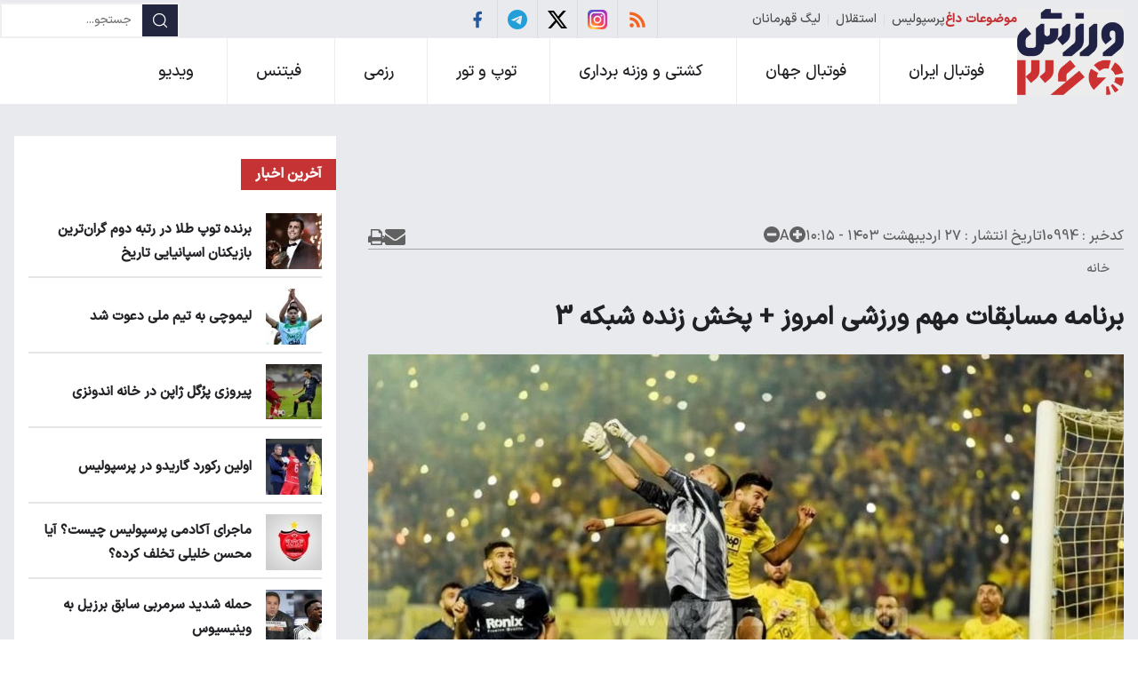

--- FILE ---
content_type: text/html; charset=UTF-8
request_url: https://www.varzesh360.com/%D8%A8%D8%AE%D8%B4-%D8%A7%D8%AE%D8%A8%D8%A7%D8%B1-2/10994-%D8%A8%D8%B1%D9%86%D8%A7%D9%85%D9%87-%D9%85%D8%B3%D8%A7%D8%A8%D9%82%D8%A7%D8%AA-%D9%85%D9%87%D9%85-%D9%88%D8%B1%D8%B2%D8%B4%DB%8C-%D8%A7%D9%85%D8%B1%D9%88%D8%B2-%D9%BE%D8%AE%D8%B4-%D8%B2%D9%86%D8%AF%D9%87-%D8%B4%D8%A8%DA%A9%D9%87
body_size: 18187
content:
<!doctype html>
<!--[if IE 9]><html class="ie ie9 lte9 dir-rtl lang-fa os-osx" lang="fa" data-ng-app="aasaamApp" dir="rtl"><![endif]-->
<!--[if (gt IE 9)|!(IE)]><!-->
<html class="dir-rtl lang-fa browser-chrome browser-chrome-131 os-osx" lang="fa" data-ng-app="aasaamApp" dir="rtl"><!--<![endif]-->

<head prefix="og: http://ogp.me/ns# fb: http://ogp.me/ns/fb#">
  <meta name="viewport" content="width=device-width, initial-scale=1">
  <meta name="robots" content="max-image-preview:large">
  <meta charset="utf-8">
  <title>برنامه مسابقات مهم ورزشی امروز + پخش زنده شبکه 3</title>
  <meta name="theme-color" content="#c53334">
<!--  pre-fetch and preconnect & preload -->
<link rel="preload" href="/_v2/fonts/IRANSansXFaNum-Medium.woff2" as="font" type="font/woff" crossorigin>
<!-- <link rel="preload" href="/_v2/fonts/IRANSansXFaNum-Bold.woff2" as="font" type="font/woff" crossorigin> -->
  <link rel="preload" as="image" href="https://cdn.varzesh360.com/thumbnail/C3almaTMvdHg/eYYeDU0u3uZNndkOTrLZFhDkOMnpo-BiGqNViX9as_B2mIPnbo2i9WB8JLrBzwfjnXDFWhroGN48bwIK0HSwy-j5oy0cLlZv/33.jpg">
  <meta property="og:title" content="برنامه مسابقات مهم ورزشی امروز + پخش زنده شبکه 3">
  <meta property="og:site_name" content="ورزش ۳۶۰">
      <meta name="keywords" content="جدول پخش">
      <meta name="description" content="مسابقات و رویدادهای مهم ورزشی امروز در زیر می‌‌توانید ببینید.
">
    <meta property="og:description" content="مسابقات و رویدادهای مهم ورزشی امروز در زیر می‌‌توانید ببینید.
">
            <meta property="og:type" content="article">
          <meta property="og:url" content="https://www.varzesh360.com/بخش-%D8%A7%D8%AE%D8%A8%D8%A7%D8%B1-2/10994-%D8%A8%D8%B1%D9%86%D8%A7%D9%85%D9%87-%D9%85%D8%B3%D8%A7%D8%A8%D9%82%D8%A7%D8%AA-%D9%85%D9%87%D9%85-%D9%88%D8%B1%D8%B2%D8%B4%DB%8C-%D8%A7%D9%85%D8%B1%D9%88%D8%B2-%D9%BE%D8%AE%D8%B4-%D8%B2%D9%86%D8%AF%D9%87-%D8%B4%D8%A8%DA%A9%D9%87">
          <meta property="og:image" content="https://cdn.varzesh360.com/thumbnail/C3almaTMvdHg/f8BM-m0O7mN55k9xYLTdyQwz304dZ56l6wX2NR8JG_7ZQQyAdleoiY7MTnVPGodL/33.jpg">
              <!-- fav icon -->
      <link href="https://assets.varzesh360.com/favicon.ico" type="image/x-icon" rel="icon" />
      <link href="https://assets.varzesh360.com/favicon.ico" type="image/x-icon" rel="shortcut icon" />
      <!-- apple touch fav icon -->
      <link rel="apple-touch-icon" sizes="152x152" href="https://assets.varzesh360.com/favicon-152.png" />
      <link rel="apple-touch-icon" sizes="144x144" href="https://assets.varzesh360.com/favicon-144.png" />
      <link rel="apple-touch-icon" sizes="120x120" href="https://assets.varzesh360.com/favicon-120.png" />
      <link rel="apple-touch-icon" sizes="114x114" href="https://assets.varzesh360.com/favicon-114.png" />
      <link rel="apple-touch-icon" sizes="72x72" href="https://assets.varzesh360.com/favicon-72.png" />
      <link rel="apple-touch-icon-precomposed" href="https://assets.varzesh360.com/favicon-57.png" />
    
  
      <link href="https://www.varzesh360.com/بخش-%D8%A7%D8%AE%D8%A8%D8%A7%D8%B1-2/10994-%D8%A8%D8%B1%D9%86%D8%A7%D9%85%D9%87-%D9%85%D8%B3%D8%A7%D8%A8%D9%82%D8%A7%D8%AA-%D9%85%D9%87%D9%85-%D9%88%D8%B1%D8%B2%D8%B4%DB%8C-%D8%A7%D9%85%D8%B1%D9%88%D8%B2-%D9%BE%D8%AE%D8%B4-%D8%B2%D9%86%D8%AF%D9%87-%D8%B4%D8%A8%DA%A9%D9%87" rel="canonical">

              <link rel="stylesheet" href="https://assets.varzesh360.com/_v2/css/news_rtl.css?v=fa3b06ac">
          <script>
    var socketAccess = 'g4mh4rd45tkina0qjf067nn7t2';
    var refereData = {"type":0,"referer":null};
    var modelHits = {"8":["24871"]};
    var pageRefereData = "\/";
    var uHash = 'VXldEB';
    var i18n = new Array();
    var masterConfig = {"domain":"varzesh360.com","v":"fa3b06ac","lang":"fa","blackHoleToken":"AAAAAhQDBgARIGM5ZGFhZWZlMTg0ZDM5ZjBhZmFjYjk3ZWYyZjhkZWY4BgERIGM5ZGFhZWZlMTg0ZDM5ZjBhZmFjYjk3ZWYyZjhkZWY4BgIRIGQxOThjNzgwNjBjZDVhNTRjYmM4NWEzOTViNjMxYTQ3","dir":"rtl","ajaxGeneration":true,"baseUrl":"\/","u":null,"wss":"0bbf8702b0ac7196815af975e5878a70","debug":false};
    var currentTime = new Date('Sat, 31 Jan 2026 15:29:56 +0000');
    var isAdverHolderMode = false;
      </script>
            <script defer src="https://assets.varzesh360.com/_v2/lib/js/frameworks-news.min.js?v=fa3b06ac"></script>
                              <script defer src="https://assets.varzesh360.com/_v2/js/main-news.min.js?v=fa3b06ac"></script>
            </head>
<body class="news">
  <style>
/* css patch for prevent CLS of splide slider */
.splide {  position: relative;  width: 100%;  overflow: hidden;}
.splide::before {  content: '';  display: block;  padding-top: calc(563 / 648 * 100%); /* Aspect ratio using padding-top trick */}
.splide__track {  position: absolute;  top: 0;  left: 0;  width: 100%;  height: 100%;}

@media only screen and (min-width: 600px) {
  .pelikan_cnt {    display: none;  }
}
#ynpos-15477 {min-height: 250px;}
#ynpos-15474 {min-height: 100px;}
#ynpos-15475 {min-height: 100px;}
#yn-article-display-91304 {min-height: 649px;}
.pelikan_cnt.list_box ul {max-height: unset;}
</style>
<script>
  var categoryIds = ["2"]</script>

<div class="outer_wrapper">

  <!-- START HEADER -->
<header class="header_container">
  <div class="main_wrapper">
    <div class="main_header_inner">
      <!-- LOGO -->
      <div class="logo" itemscope="" itemtype="http://schema.org/Organization">
        <a href="/" title="ورزش ۳۶۰" itemprop="url">
          <img loading="lazy" src="/images/logo.webp?v=9cf37b2a" width="210" height="170" class="printme" alt="ورزش ۳۶۰" itemprop="logo">
        </a>
      </div>
      <div class="header_cnt_right">
        <div class="social_search">

          <div class="header_right_top">
            <!-- HEADER TRENDS -->
            
<div class="hot_tag">
	<div class="hot_tag_header">
		موضوعات داغ
	</div>
	<ul>
			<li>
			<a href="https://www.varzesh360.com/fa/tags/%D9%BE%D8%B1%D8%B3%D9%BE%D9%88%D9%84%DB%8C%D8%B3" title="پرسپولیس" target="_blank">
        پرسپولیس			</a>
		</li>
			<li>
			<a href="https://www.varzesh360.com/fa/tags/%D8%A7%D8%B3%D8%AA%D9%82%D9%84%D8%A7%D9%84" title="استقلال" target="_blank">
        استقلال			</a>
		</li>
			<li>
			<a href="https://www.varzesh360.com/fa/tags/%D9%84%DB%8C%DA%AF_%D9%82%D9%87%D8%B1%D9%85%D8%A7%D9%86%D8%A7%D9%86" title="لیگ قهرمانان" target="_blank">
        لیگ قهرمانان			</a>
		</li>
		</ul>
</div>
            <!-- HEADER SOCIAL -->
            <div class="noprint global_icons">
  <ul>
    <li>
                      <a title="rss" class="rss" href="/fa/feeds/?p=Y2F0ZWdvcmllcz0y" target="_blank" rel="nofollow" >
          <svg xmlns="http://www.w3.org/2000/svg" width="24" height="24" viewBox="0 0 20 20"><path fill="#f26522" d="M14.92 18H18C18 9.32 10.82 2.25 2 2.25v3.02c7.12 0 12.92 5.71 12.92 12.73zm-5.44 0h3.08C12.56 12.27 7.82 7.6 2 7.6v3.02c2 0 3.87.77 5.29 2.16A7.292 7.292 0 0 1 9.48 18zm-5.35-.02c1.17 0 2.13-.93 2.13-2.09c0-1.15-.96-2.09-2.13-2.09c-1.18 0-2.13.94-2.13 2.09c0 1.16.95 2.09 2.13 2.09z"/></svg>
        </a>
          </li>
    <!-- <li>
      <span title="youtube" class="youtube">
        <svg xmlns="http://www.w3.org/2000/svg" width="34.14" height="24" viewBox="0 0 256 180"><path fill="red" d="M250.346 28.075A32.18 32.18 0 0 0 227.69 5.418C207.824 0 127.87 0 127.87 0S47.912.164 28.046 5.582A32.18 32.18 0 0 0 5.39 28.24c-6.009 35.298-8.34 89.084.165 122.97a32.18 32.18 0 0 0 22.656 22.657c19.866 5.418 99.822 5.418 99.822 5.418s79.955 0 99.82-5.418a32.18 32.18 0 0 0 22.657-22.657c6.338-35.348 8.291-89.1-.164-123.134Z"/><path fill="#FFF" d="m102.421 128.06l66.328-38.418l-66.328-38.418z"/></svg>
      </span>
    </li> -->
    <li>
      <span title="Instagram" class="instagram">
        <svg xmlns="http://www.w3.org/2000/svg" width="24" height="24" viewBox="0 0 256 256"><g fill="none"><rect width="256" height="256" fill="url(#skillIconsInstagram0)" rx="60"/><rect width="256" height="256" fill="url(#skillIconsInstagram1)" rx="60"/><path fill="#fff" d="M128.009 28c-27.158 0-30.567.119-41.233.604c-10.646.488-17.913 2.173-24.271 4.646c-6.578 2.554-12.157 5.971-17.715 11.531c-5.563 5.559-8.98 11.138-11.542 17.713c-2.48 6.36-4.167 13.63-4.646 24.271c-.477 10.667-.602 14.077-.602 41.236s.12 30.557.604 41.223c.49 10.646 2.175 17.913 4.646 24.271c2.556 6.578 5.973 12.157 11.533 17.715c5.557 5.563 11.136 8.988 17.709 11.542c6.363 2.473 13.631 4.158 24.275 4.646c10.667.485 14.073.604 41.23.604c27.161 0 30.559-.119 41.225-.604c10.646-.488 17.921-2.173 24.284-4.646c6.575-2.554 12.146-5.979 17.702-11.542c5.563-5.558 8.979-11.137 11.542-17.712c2.458-6.361 4.146-13.63 4.646-24.272c.479-10.666.604-14.066.604-41.225s-.125-30.567-.604-41.234c-.5-10.646-2.188-17.912-4.646-24.27c-2.563-6.578-5.979-12.157-11.542-17.716c-5.562-5.562-11.125-8.979-17.708-11.53c-6.375-2.474-13.646-4.16-24.292-4.647c-10.667-.485-14.063-.604-41.23-.604h.031Zm-8.971 18.021c2.663-.004 5.634 0 8.971 0c26.701 0 29.865.096 40.409.575c9.75.446 15.042 2.075 18.567 3.444c4.667 1.812 7.994 3.979 11.492 7.48c3.5 3.5 5.666 6.833 7.483 11.5c1.369 3.52 3 8.812 3.444 18.562c.479 10.542.583 13.708.583 40.396c0 26.688-.104 29.855-.583 40.396c-.446 9.75-2.075 15.042-3.444 18.563c-1.812 4.667-3.983 7.99-7.483 11.488c-3.5 3.5-6.823 5.666-11.492 7.479c-3.521 1.375-8.817 3-18.567 3.446c-10.542.479-13.708.583-40.409.583c-26.702 0-29.867-.104-40.408-.583c-9.75-.45-15.042-2.079-18.57-3.448c-4.666-1.813-8-3.979-11.5-7.479s-5.666-6.825-7.483-11.494c-1.369-3.521-3-8.813-3.444-18.563c-.479-10.542-.575-13.708-.575-40.413c0-26.704.096-29.854.575-40.396c.446-9.75 2.075-15.042 3.444-18.567c1.813-4.667 3.983-8 7.484-11.5c3.5-3.5 6.833-5.667 11.5-7.483c3.525-1.375 8.819-3 18.569-3.448c9.225-.417 12.8-.542 31.437-.563v.025Zm62.351 16.604c-6.625 0-12 5.37-12 11.996c0 6.625 5.375 12 12 12s12-5.375 12-12s-5.375-12-12-12v.004Zm-53.38 14.021c-28.36 0-51.354 22.994-51.354 51.355c0 28.361 22.994 51.344 51.354 51.344c28.361 0 51.347-22.983 51.347-51.344c0-28.36-22.988-51.355-51.349-51.355h.002Zm0 18.021c18.409 0 33.334 14.923 33.334 33.334c0 18.409-14.925 33.334-33.334 33.334c-18.41 0-33.333-14.925-33.333-33.334c0-18.411 14.923-33.334 33.333-33.334Z"/><defs><radialGradient id="skillIconsInstagram0" cx="0" cy="0" r="1" gradientTransform="matrix(0 -253.715 235.975 0 68 275.717)" gradientUnits="userSpaceOnUse"><stop stop-color="#FD5"/><stop offset=".1" stop-color="#FD5"/><stop offset=".5" stop-color="#FF543E"/><stop offset="1" stop-color="#C837AB"/></radialGradient><radialGradient id="skillIconsInstagram1" cx="0" cy="0" r="1" gradientTransform="matrix(22.25952 111.2061 -458.39518 91.75449 -42.881 18.441)" gradientUnits="userSpaceOnUse"><stop stop-color="#3771C8"/><stop offset=".128" stop-color="#3771C8"/><stop offset="1" stop-color="#60F" stop-opacity="0"/></radialGradient></defs></g></svg>
      </span>
    </li>
    <li>
      <span class="twitter">
        <svg xmlns="http://www.w3.org/2000/svg" width="24" height="24" viewBox="0 0 24 24"><path fill="currentColor" d="M18.901 1.153h3.68l-8.04 9.19L24 22.846h-7.406l-5.8-7.584l-6.638 7.584H.474l8.6-9.83L0 1.154h7.594l5.243 6.932ZM17.61 20.644h2.039L6.486 3.24H4.298Z"/></svg>
      </span>
    </li>
    <li>
      <a href="https://t.me/myvarzesh360" title="Telegram" class="telegram">
        <svg xmlns="http://www.w3.org/2000/svg" width="24" height="24" viewBox="0 0 16 16"><path fill="#229ed9" d="M16 8A8 8 0 1 1 0 8a8 8 0 0 1 16 0M8.287 5.906c-.778.324-2.334.994-4.666 2.01c-.378.15-.577.298-.595.442c-.03.243.275.339.69.47l.175.055c.408.133.958.288 1.243.294c.26.006.549-.1.868-.32c2.179-1.471 3.304-2.214 3.374-2.23c.05-.012.12-.026.166.016c.047.041.042.12.037.141c-.03.129-1.227 1.241-1.846 1.817c-.193.18-.33.307-.358.336a8.154 8.154 0 0 1-.188.186c-.38.366-.664.64.015 1.088c.327.216.589.393.85.571c.284.194.568.387.936.629c.093.06.183.125.27.187c.331.236.63.448.997.414c.214-.02.435-.22.547-.82c.265-1.417.786-4.486.906-5.751a1.426 1.426 0 0 0-.013-.315a.337.337 0 0 0-.114-.217a.526.526 0 0 0-.31-.093c-.3.005-.763.166-2.984 1.09z"/></svg>
      </a>
    </li>
    <li>
      <span class="facebook">
        <svg xmlns="http://www.w3.org/2000/svg" width="24" height="24" viewBox="0 0 24 24"><path fill="#23599c" d="M14 13.5h2.5l1-4H14v-2c0-1.03 0-2 2-2h1.5V2.14c-.326-.043-1.557-.14-2.857-.14C11.928 2 10 3.657 10 6.7v2.8H7v4h3V22h4v-8.5Z"/></svg>
      </span>
    </li>
  </ul>
</div>
          </div>
          <div class="header_left_top">
            <div class="noprint menu_btn_cnt">
              <div class="menu_btn"></div>
              <div class="menu_btn_title"></div>
            </div>
            <div class="search_box noprint">
  <form class="search_container" action="/newsstudios/archive/?curp=1">
    <button title="جستجو" name="جستجو">
      <svg xmlns="http://www.w3.org/2000/svg" width="20" height="20" viewBox="0 0 24 24">
        <path fill="none" stroke="white" stroke-linecap="round" stroke-linejoin="round" stroke-width="1.5" d="m21 21l-4.343-4.343m0 0A8 8 0 1 0 5.343 5.343a8 8 0 0 0 11.314 11.314Z" />
      </svg>
    </button>
    <input id="search_box" class="search-box" value="" name="query" type="search" placeholder="جستجو...">
    <label for="search_box"></label>
  </form>
  <!-- <div class="noprint menu_btn_cnt">
    <div class="menu_btn"></div>
    <div class="menu_btn_title"></div>
  </div> -->
</div>
 
          </div>

        </div>

        <!-- MENU -->
        <nav aria-label="Main" class="top_nav noprint" itemscope itemtype="http://schema.org/SiteNavigationElement">

            <ul class="nav_toggle sub_menu">
                            <li class=" ">
                                        <a class="drop" href="/بخش-%D9%81%D9%88%D8%AA%D8%A8%D8%A7%D9%84-%D8%A7%DB%8C%D8%B1%D8%A7%D9%86-3" itemprop="url">
                       فوتبال ایران                    </a>
                                    </li>
                            <li class=" ">
                                        <a class="drop" href="/بخش-%D9%81%D9%88%D8%AA%D8%A8%D8%A7%D9%84-%D8%AC%D9%87%D8%A7%D9%86-4" itemprop="url">
                       فوتبال جهان                    </a>
                                    </li>
                            <li class=" ">
                                        <a class="drop" href="/بخش-%DA%A9%D8%B4%D8%AA%DB%8C-%D9%88%D8%B2%D9%86%D9%87-%D8%A8%D8%B1%D8%AF%D8%A7%D8%B1%DB%8C-5" itemprop="url">
                       کشتی و وزنه برداری                    </a>
                                    </li>
                            <li class=" ">
                                        <a class="drop" href="/بخش-%D8%AA%D9%88%D9%BE-%D8%AA%D9%88%D8%B1-6" itemprop="url">
                       توپ و تور                    </a>
                                    </li>
                            <li class=" ">
                                        <a class="drop" href="/بخش-%D8%B1%D8%B2%D9%85%DB%8C-7" itemprop="url">
                       رزمی                    </a>
                                    </li>
                            <li class=" ">
                                        <a class="drop" href="/بخش-%D9%81%DB%8C%D8%AA%D9%86%D8%B3-8" itemprop="url">
                       فیتنس                    </a>
                                    </li>
                            <li class=" ">
                                        <a class="drop" href="/بخش-%D9%88%DB%8C%D8%AF%DB%8C%D9%88-9" itemprop="url">
                       ویدیو                    </a>
                                    </li>
                    </ul>
    
</nav>
      </div>
    </div>
  </div>
</header>
<!-- END OF MAIN HEADER -->
  
  <main data-entity-id="10994" data-entity-module="cont">
    <div class="main_wrapper">
      <div class="main_containar">
        <div class="column_1">
          <!-- ****************** start of schema ************************************* -->

<!-- get img in body -->

  <!-- ld-object -->
  
  <!-- SCHEMA -->
  <script type="application/ld+json">
    {"@context":"https:\/\/schema.org","@type":"NewsArticle","inLanguage":"fa","mainEntityOfPage":"https:\/\/www.varzesh360.com\/بخش-%D8%A7%D8%AE%D8%A8%D8%A7%D8%B1-2\/10994-%D8%A8%D8%B1%D9%86%D8%A7%D9%85%D9%87-%D9%85%D8%B3%D8%A7%D8%A8%D9%82%D8%A7%D8%AA-%D9%85%D9%87%D9%85-%D9%88%D8%B1%D8%B2%D8%B4%DB%8C-%D8%A7%D9%85%D8%B1%D9%88%D8%B2-%D9%BE%D8%AE%D8%B4-%D8%B2%D9%86%D8%AF%D9%87-%D8%B4%D8%A8%DA%A9%D9%87","url":"https:\/\/www.varzesh360.com\/بخش-%D8%A7%D8%AE%D8%A8%D8%A7%D8%B1-2\/10994-%D8%A8%D8%B1%D9%86%D8%A7%D9%85%D9%87-%D9%85%D8%B3%D8%A7%D8%A8%D9%82%D8%A7%D8%AA-%D9%85%D9%87%D9%85-%D9%88%D8%B1%D8%B2%D8%B4%DB%8C-%D8%A7%D9%85%D8%B1%D9%88%D8%B2-%D9%BE%D8%AE%D8%B4-%D8%B2%D9%86%D8%AF%D9%87-%D8%B4%D8%A8%DA%A9%D9%87","headline":"برنامه مسابقات مهم ورزشی امروز + پخش زنده شبکه 3","alternativeHeadline":"","name":"برنامه مسابقات مهم ورزشی امروز + پخش زنده شبکه 3","author":{"@type":"Person","name":"ورزش ۳۶۰"},"creator":{"@type":"Person","name":"ورزش ۳۶۰"},"image":{"@type":"ImageObject","url":"https:\/\/cdn.varzesh360.com\/servev2\/C3almaTMvdHg\/Bo-wsWVPdpg,\/33.jpg","width":773,"height":533},"datePublished":"2024-05-16T10:15:51Z","dateModified":"1970-01-01T00:00:00Z","keywords":"جدول پخش","publisher":{"@type":"Organization","url":"https:\/\/www.varzesh360.com","name":"ورزش ۳۶۰","logo":{"@type":"ImageObject","url":"https:\/\/www.varzesh360.com\/images\/logo.webp?v=9cf37b2a","width":210,"height":170}},"articleSection":"اخبار","description":"مسابقات و رویدادهای مهم ورزشی امروز در زیر می‌‌توانید ببینید.\r\n","articleBody":"به گزارش ورزش 360، مسابقات مهم ورزشی امروز پنجشنبه 27 اردیبهشت ماه را در زیر می&zwnj;&zwnj;توانید ببینید. برنامه مسابقات مهم | پنجشنبه ۰۲\/۲۷ یک چهارم نهایی جام حذفی ایران چادرملو اردکان - آلومینیوم اراک ساعت ۱۸:۱۵ یک چهارم نهایی جام حذفی ایران تراکتور - مس رفسنجان ساعت ۱۹:۰۰ یک چهارم نهایی جام حذفی ایران گل گهر - هوادار ساعت ۱۹:۰۰ یک چهارم نهایی جام حذفی ایران سپاهان - ملوان ساعت ۱۹:۳۰ نیمه نهایی چمپیونشیپ انگلیس لیدز یونایتد - نوریچ ساعت ۲۳:۳۰ لالیگا اسپانیا آلمریا - بارسلونا ساعت ۲۳:۰۰"}  </script>

<!-- ****************** end of schema ************************************* -->


<!-- ********** G0 ********** -->
<div class="zxc">
  <div  style="overflow: hidden;" class="type-script position-g0 ">
<script>
            !function(e,t,n){e.yektanetAnalyticsObject=n,e[n]=e[n]||function(){e[n].q.push(arguments)},e[n].q=e[n].q||[];var a=t.getElementsByTagName("head")[0],r=new Date,c="https://cdn.yektanet.com/superscript/E0nSmd7U/native-varzesh360.com-35388/yn_pub.js?v="+r.getFullYear().toString()+"0"+r.getMonth()+"0"+r.getDate()+"0"+r.getHours(),s=t.createElement("link");s.rel="preload",s.as="script",s.href=c,a.appendChild(s);var l=t.createElement("script");l.async=!0,l.src=c,a.appendChild(l)}(window,document,"yektanet");
        </script>
<div id="pos-article-display-91303"></div>
</div>

<div  style="overflow: hidden;" class="type-script position-g0 ">
<script type="text/javascript">
	now = new Date();
	var head = document.getElementsByTagName('head')[0];
	var script = document.createElement('script');
	script.async = true;
	script.type = 'text/javascript';
	var script_address = 'https://cdn.yektanet.com/template/bnrs/yn_bnr.min.js';
	script.src = script_address + '?v=' + now.getFullYear().toString() + '0' + now.getMonth() + '0' + now.getDate() + '0' + now.getHours();
	head.appendChild(script);
</script>
<div class="yn-bnr" id="ynpos-15474"></div>
</div>

<div  style="overflow: hidden;" class="type-script position-g0 ">
<div class="yn-bnr stick-top" id="ynpos-15476"></div>
</div>
</div>
<!-- NEWS PAGE CONTENT -->
<article class="news_page_article container">

  <!-- vod primary file -->
  
  <!-- info news -->
  <div class="info_news">
    <div class="info_news_right">
            <span class="news_id">
        کدخبر :
        10994      </span>
      <span class="news_time">
        تاریخ انتشار :
        <time datetime="2024-05-16T05:45:51Z">
          ۲۷ اردیبهشت ۱۴۰۳ - ۱۰:۱۵        </time>
      </span>
      <div class="change_font">
        <button name="increase font size" title="کاهش اندازه متن" id="incfont">
          <svg xmlns="http://www.w3.org/2000/svg" width="18" height="18" viewBox="0 0 1200 1200">
            <path fill="#616161" d="M600 0C268.629 0 0 268.629 0 600s268.629 600 600 600s600-268.629 600-600S931.371 0 600 0zm-95.801 261.841h191.602v242.358h242.358v191.602H695.801v242.358H504.199V695.801H261.841V504.199h242.358V261.841z" />
          </svg>
        </button>
        <span>
          A
        </span>
        <button name="decrease font size" title="افزایش اندازه متن" id="decfont">
          <svg xmlns="http://www.w3.org/2000/svg" width="18" height="18" viewBox="0 0 1200 1200">
            <path fill="#616161" d="M600 0C268.629 0 0 268.629 0 600s268.629 600 600 600s600-268.629 600-600S931.371 0 600 0zM255.469 502.441h689.137v195.116H255.469V502.441z" />
          </svg>
        </button>
      </div>
    </div>
    <div class="info_news_left">
      <a title="ارسال خبر" rel="nofollow" href="mailto:yourfriendmail@tld.com?subject=%D8%A8%D8%B1%D9%86%D8%A7%D9%85%D9%87+%D9%85%D8%B3%D8%A7%D8%A8%D9%82%D8%A7%D8%AA+%D9%85%D9%87%D9%85+%D9%88%D8%B1%D8%B2%D8%B4%DB%8C+%D8%A7%D9%85%D8%B1%D9%88%D8%B2+%2B+%D9%BE%D8%AE%D8%B4+%D8%B2%D9%86%D8%AF%D9%87+%D8%B4%D8%A8%DA%A9%D9%87+3&amp;body=''">
        <svg xmlns="http://www.w3.org/2000/svg" width="22.91" height="18" viewBox="0 0 1792 1408">
          <path fill="#616161" d="M1792 454v794q0 66-47 113t-113 47H160q-66 0-113-47T0 1248V454q44 49 101 87q362 246 497 345q57 42 92.5 65.5t94.5 48t110 24.5h2q51 0 110-24.5t94.5-48T1194 886q170-123 498-345q57-39 100-87zm0-294q0 79-49 151t-122 123q-376 261-468 325q-10 7-42.5 30.5t-54 38t-52 32.5t-57.5 27t-50 9h-2q-23 0-50-9t-57.5-27t-52-32.5t-54-38T639 759q-91-64-262-182.5T172 434q-62-42-117-115.5T0 182q0-78 41.5-130T160 0h1472q65 0 112.5 47t47.5 113z" />
        </svg>
      </a>
      <button title="پرینت صفحه" name="printButton" onclick="window.print();">
        <svg xmlns="http://www.w3.org/2000/svg" width="19.5" height="18" viewBox="0 0 1664 1536">
          <path fill="#616161" d="M384 1408h896v-256H384v256zm0-640h896V384h-160q-40 0-68-28t-28-68V128H384v640zm1152 64q0-26-19-45t-45-19t-45 19t-19 45t19 45t45 19t45-19t19-45zm128 0v416q0 13-9.5 22.5t-22.5 9.5h-224v160q0 40-28 68t-68 28H352q-40 0-68-28t-28-68v-160H32q-13 0-22.5-9.5T0 1248V832q0-79 56.5-135.5T192 640h64V96q0-40 28-68t68-28h672q40 0 88 20t76 48l152 152q28 28 48 76t20 88v256h64q79 0 135.5 56.5T1664 832z" />
        </svg>
      </button>
    </div>
  </div>
  <!-- end of info news -->
  <!-- NEWS PAGE HEADER -->
  <header class="news_page_header">
    <!-- news breadcrumbs -->
    <div class="main_wrapper">
    <ul class="bread_crumbs">
    <li>
      <a title="خانه" href="/fa">خانه</a>
    </li>
                          </ul>
</div>

<script type="application/ld+json">{"@context":"https:\/\/schema.org","@type":"BreadcrumbList","itemListElement":[{"@type":"ListItem","position":1,"name":"\u062e\u0627\u0646\u0647","item":"https:\/\/www.varzesh360.com"}]}</script>

        <h1 class="title">
      برنامه مسابقات مهم ورزشی امروز + پخش زنده شبکه 3    </h1>
    <!-- ********** G1 ********** -->
    <div class="zxc">
          </div>
  </header>

  <!-- PRIMARY FILE -->
            <div class="contain_img">
                
          
                      <img decoding="async" loading="eager" width="1200" height="827" src="https://cdn.varzesh360.com/thumbnail/C3almaTMvdHg/eYYeDU0u3uZNndkOTrLZFhDkOMnpo-BiGqNViX9as_B2mIPnbo2i9WB8JLrBzwfjnXDFWhroGN48bwIK0HSwy-j5oy0cLlZv/33.jpg" alt="برنامه مسابقات مهم ورزشی امروز + پخش زنده شبکه 3">
                                    </div>
      <!-- End of PRIMARY FILE -->

<!-- ************ G2 *********** -->
<div class="zxc">
  <div  style="overflow: hidden;" class="type-script position-g2 ">
<div id="yektavideo"></div>
</div>
</div>
<!-- start of news lead -->
  <p class="news_lead">
    مسابقات و رویدادهای مهم ورزشی امروز در زیر می‌‌توانید ببینید.
  </p>
<!-- end of news lead -->
<!-- NEWS PAGE AUTHOR -->
<!-- END OF NEWS PAGE AUTHOR --><!-- ARTICLE BODY -->
<div class="article_body container">
  <!-- echo content news here -->
  <div class="ck_editor" id="main_ck_editor">
    <!-- Content -->
    
<p><span style="color:#FF0000"><strong>به گزارش ورزش 360</strong></span>، مسابقات مهم ورزشی امروز <strong>پنجشنبه </strong>27 اردیبهشت ماه را در زیر می‌‌توانید ببینید.</p>

<p><strong>برنامه مسابقات مهم |  پنجشنبه ۰۲/۲۷ </strong></p>

<p>یک چهارم نهایی جام حذفی ایران</p>

<p>چادرملو اردکان - آلومینیوم اراک</p>

<p>ساعت ۱۸:۱۵</p>

<p> یک چهارم نهایی جام حذفی ایران</p>

<p>تراکتور - مس رفسنجان</p>

<p> ساعت ۱۹:۰۰</p>

<p>یک چهارم نهایی جام حذفی ایران</p>

<p>گل گهر - هوادار</p>

<p> ساعت ۱۹:۰۰</p>

<p> یک چهارم نهایی جام حذفی ایران</p>

<p>سپاهان - ملوان</p>

<p> ساعت ۱۹:۳۰</p>

<p>نیمه نهایی چمپیونشیپ انگلیس</p>

<p>لیدز یونایتد - نوریچ</p>

<p>ساعت ۲۳:۳۰</p>

<p> لالیگا اسپانیا</p>

<p>آلمریا - بارسلونا </p>

<p> ساعت ۲۳:۰۰</p>

    <!-- END OF Content -->
  </div>
  <!-- start of inline zxc -->
  <div class="zxc" id="agahi_0st">
    <!-- ************** H0 ************* -->
    <div  style="overflow: hidden;" class="type-script position-h0 ">
<div class="yn-bnr" id="ynpos-15477"></div>
</div>
  </div>
  <div class="zxc" id="agahi_1st">
    <!-- ************** H1 ************* -->
    <div  style="overflow: hidden;" class="type-script position-h1 ">
<div id="pos-article-display-card-91305"></div>
</div>
  </div>
  <div class="zxc" id="agahi_2st">
    <!-- ************** H2 ************* -->
      </div>
  <div class="zxc" id="agahi_3st">
    <!-- ************** H3 ************* -->
      </div>
  <!-- end of inline zxc -->

  <!-- EXTRA FLIES NEWS -->
    <!-- SOURCE NEWS -->
    <!-- ********** G5 ********** -->
  <div class="zxc">
      </div>

  <div class="share_keywords">
    <!-- SOCIAL SHARE ICONS -->
    <div class="all_share noprint">
  <div class="share_title">
    <svg xmlns="http://www.w3.org/2000/svg" aria-hidden="true" role="img" width="24" height="24" preserveAspectRatio="xMidYMid meet" viewBox="0 0 24 24">
      <path fill="#2196f3" d="M5.5 15a3.478 3.478 0 0 0 2.357-.93l6.26 3.577a3.52 3.52 0 1 0 1.026-1.717l-6.26-3.577c.066-.25.102-.509.108-.768l6.15-3.515A3.489 3.489 0 1 0 14 5.5c.004.288.043.575.117.853L8.433 9.6A3.5 3.5 0 1 0 5.5 15Z" /></svg>
    این مطلب را به اشتراک بزارید:
  </div>
  <ul>
    <li>
      <a title="اشتراک خبر در تلگرام" class="telegram" href="https://t.me/share/url?url=https://www.varzesh360.com/fa/tiny/news-10994" rel="nofollow">
        <svg xmlns="http://www.w3.org/2000/svg" width="24" height="24" viewBox="0 0 16 16"><path fill="#229ed9" d="M16 8A8 8 0 1 1 0 8a8 8 0 0 1 16 0M8.287 5.906c-.778.324-2.334.994-4.666 2.01c-.378.15-.577.298-.595.442c-.03.243.275.339.69.47l.175.055c.408.133.958.288 1.243.294c.26.006.549-.1.868-.32c2.179-1.471 3.304-2.214 3.374-2.23c.05-.012.12-.026.166.016c.047.041.042.12.037.141c-.03.129-1.227 1.241-1.846 1.817c-.193.18-.33.307-.358.336a8.154 8.154 0 0 1-.188.186c-.38.366-.664.64.015 1.088c.327.216.589.393.85.571c.284.194.568.387.936.629c.093.06.183.125.27.187c.331.236.63.448.997.414c.214-.02.435-.22.547-.82c.265-1.417.786-4.486.906-5.751a1.426 1.426 0 0 0-.013-.315a.337.337 0 0 0-.114-.217a.526.526 0 0 0-.31-.093c-.3.005-.763.166-2.984 1.09z"/></svg>
      </a>
    </li>
    <li>
      <a title="اشتراک خبر در توئیتر" class="twitter" rel="nofollow" href="http://twitter.com/share?text=%D8%A8%D8%B1%D9%86%D8%A7%D9%85%D9%87+%D9%85%D8%B3%D8%A7%D8%A8%D9%82%D8%A7%D8%AA+%D9%85%D9%87%D9%85+%D9%88%D8%B1%D8%B2%D8%B4%DB%8C+%D8%A7%D9%85%D8%B1%D9%88%D8%B2+%2B+%D9%BE%D8%AE%D8%B4+%D8%B2%D9%86%D8%AF%D9%87+%D8%B4%D8%A8%DA%A9%D9%87+3&amp;url=https://www.varzesh360.com/fa/tiny/news-10994">
        <svg xmlns="http://www.w3.org/2000/svg" aria-hidden="true" role="img" width="1.23em" height="1em" preserveAspectRatio="xMidYMid meet" viewBox="0 0 256 209"><path fill="#55acee" d="M256 25.45a105.04 105.04 0 0 1-30.166 8.27c10.845-6.5 19.172-16.793 23.093-29.057a105.183 105.183 0 0 1-33.351 12.745C205.995 7.201 192.346.822 177.239.822c-29.006 0-52.523 23.516-52.523 52.52c0 4.117.465 8.125 1.36 11.97c-43.65-2.191-82.35-23.1-108.255-54.876c-4.52 7.757-7.11 16.78-7.11 26.404c0 18.222 9.273 34.297 23.365 43.716a52.312 52.312 0 0 1-23.79-6.57c-.003.22-.003.44-.003.661c0 25.447 18.104 46.675 42.13 51.5a52.592 52.592 0 0 1-23.718.9c6.683 20.866 26.08 36.05 49.062 36.475c-17.975 14.086-40.622 22.483-65.228 22.483c-4.24 0-8.42-.249-12.529-.734c23.243 14.902 50.85 23.597 80.51 23.597c96.607 0 149.434-80.031 149.434-149.435c0-2.278-.05-4.543-.152-6.795A106.748 106.748 0 0 0 256 25.45"/></svg>
      </a>
    </li>
    <li>
                  <a title="اشتراک خبر در واتس‌اپ" class="whatsapp" href="https://web.whatsapp.com/send?text=%D8%A8%D8%B1%D9%86%D8%A7%D9%85%D9%87+%D9%85%D8%B3%D8%A7%D8%A8%D9%82%D8%A7%D8%AA+%D9%85%D9%87%D9%85+%D9%88%D8%B1%D8%B2%D8%B4%DB%8C+%D8%A7%D9%85%D8%B1%D9%88%D8%B2+%2B+%D9%BE%D8%AE%D8%B4+%D8%B2%D9%86%D8%AF%D9%87+%D8%B4%D8%A8%DA%A9%D9%87+3&amp;url=https://www.varzesh360.com/fa/tiny/news-10994" rel="nofollow" target="_blank">
        <svg xmlns="http://www.w3.org/2000/svg"  viewBox="0 0 48 48" width="96px" height="96px" fill-rule="evenodd" clip-rule="evenodd"><path fill="#fff" d="M4.868,43.303l2.694-9.835C5.9,30.59,5.026,27.324,5.027,23.979C5.032,13.514,13.548,5,24.014,5c5.079,0.002,9.845,1.979,13.43,5.566c3.584,3.588,5.558,8.356,5.556,13.428c-0.004,10.465-8.522,18.98-18.986,18.98c-0.001,0,0,0,0,0h-0.008c-3.177-0.001-6.3-0.798-9.073-2.311L4.868,43.303z"/><path fill="#fff" d="M4.868,43.803c-0.132,0-0.26-0.052-0.355-0.148c-0.125-0.127-0.174-0.312-0.127-0.483l2.639-9.636c-1.636-2.906-2.499-6.206-2.497-9.556C4.532,13.238,13.273,4.5,24.014,4.5c5.21,0.002,10.105,2.031,13.784,5.713c3.679,3.683,5.704,8.577,5.702,13.781c-0.004,10.741-8.746,19.48-19.486,19.48c-3.189-0.001-6.344-0.788-9.144-2.277l-9.875,2.589C4.953,43.798,4.911,43.803,4.868,43.803z"/><path fill="#cfd8dc" d="M24.014,5c5.079,0.002,9.845,1.979,13.43,5.566c3.584,3.588,5.558,8.356,5.556,13.428c-0.004,10.465-8.522,18.98-18.986,18.98h-0.008c-3.177-0.001-6.3-0.798-9.073-2.311L4.868,43.303l2.694-9.835C5.9,30.59,5.026,27.324,5.027,23.979C5.032,13.514,13.548,5,24.014,5 M24.014,42.974C24.014,42.974,24.014,42.974,24.014,42.974C24.014,42.974,24.014,42.974,24.014,42.974 M24.014,42.974C24.014,42.974,24.014,42.974,24.014,42.974C24.014,42.974,24.014,42.974,24.014,42.974 M24.014,4C24.014,4,24.014,4,24.014,4C12.998,4,4.032,12.962,4.027,23.979c-0.001,3.367,0.849,6.685,2.461,9.622l-2.585,9.439c-0.094,0.345,0.002,0.713,0.254,0.967c0.19,0.192,0.447,0.297,0.711,0.297c0.085,0,0.17-0.011,0.254-0.033l9.687-2.54c2.828,1.468,5.998,2.243,9.197,2.244c11.024,0,19.99-8.963,19.995-19.98c0.002-5.339-2.075-10.359-5.848-14.135C34.378,6.083,29.357,4.002,24.014,4L24.014,4z"/><path fill="#40c351" d="M35.176,12.832c-2.98-2.982-6.941-4.625-11.157-4.626c-8.704,0-15.783,7.076-15.787,15.774c-0.001,2.981,0.833,5.883,2.413,8.396l0.376,0.597l-1.595,5.821l5.973-1.566l0.577,0.342c2.422,1.438,5.2,2.198,8.032,2.199h0.006c8.698,0,15.777-7.077,15.78-15.776C39.795,19.778,38.156,15.814,35.176,12.832z"/><path fill="#fff" fill-rule="evenodd" d="M19.268,16.045c-0.355-0.79-0.729-0.806-1.068-0.82c-0.277-0.012-0.593-0.011-0.909-0.011c-0.316,0-0.83,0.119-1.265,0.594c-0.435,0.475-1.661,1.622-1.661,3.956c0,2.334,1.7,4.59,1.937,4.906c0.237,0.316,3.282,5.259,8.104,7.161c4.007,1.58,4.823,1.266,5.693,1.187c0.87-0.079,2.807-1.147,3.202-2.255c0.395-1.108,0.395-2.057,0.277-2.255c-0.119-0.198-0.435-0.316-0.909-0.554s-2.807-1.385-3.242-1.543c-0.435-0.158-0.751-0.237-1.068,0.238c-0.316,0.474-1.225,1.543-1.502,1.859c-0.277,0.317-0.554,0.357-1.028,0.119c-0.474-0.238-2.002-0.738-3.815-2.354c-1.41-1.257-2.362-2.81-2.639-3.285c-0.277-0.474-0.03-0.731,0.208-0.968c0.213-0.213,0.474-0.554,0.712-0.831c0.237-0.277,0.316-0.475,0.474-0.791c0.158-0.317,0.079-0.594-0.04-0.831C20.612,19.329,19.69,16.983,19.268,16.045z" clip-rule="evenodd"/></svg>
      </a>
          </li>
    <!-- <a href="http://www.facebook.com/sharer.php?u=&amp;t=%D8%A8%D8%B1%D9%86%D8%A7%D9%85%D9%87+%D9%85%D8%B3%D8%A7%D8%A8%D9%82%D8%A7%D8%AA+%D9%85%D9%87%D9%85+%D9%88%D8%B1%D8%B2%D8%B4%DB%8C+%D8%A7%D9%85%D8%B1%D9%88%D8%B2+%2B+%D9%BE%D8%AE%D8%B4+%D8%B2%D9%86%D8%AF%D9%87+%D8%B4%D8%A8%DA%A9%D9%87+3">
        <svg xmlns="http://www.w3.org/2000/svg" aria-hidden="true" role="img" width="1em" height="1em" preserveAspectRatio="xMidYMid meet" viewBox="0 0 256 256"><path fill="#1877F2" d="M256 128C256 57.308 198.692 0 128 0C57.308 0 0 57.307 0 128c0 63.888 46.808 116.843 108 126.445V165H75.5v-37H108V99.8c0-32.08 19.11-49.8 48.347-49.8C170.352 50 185 52.5 185 52.5V84h-16.14C152.958 84 148 93.867 148 103.99V128h35.5l-5.675 37H148v89.445c61.192-9.602 108-62.556 108-126.445"/><path fill="#FFF" d="m177.825 165l5.675-37H148v-24.01C148 93.866 152.959 84 168.86 84H185V52.5S170.352 50 156.347 50C127.11 50 108 67.72 108 99.8V128H75.5v37H108v89.445A128.959 128.959 0 0 0 128 256a128.9 128.9 0 0 0 20-1.555V165h29.825"/></svg>
    </a> -->
    <li>
      <a title="کپی کردن لینک خبر" class="short_link" rel="nofollow" href="https://www.varzesh360.com/fa/tiny/news-10994">
        <svg xmlns="http://www.w3.org/2000/svg" aria-hidden="true" role="img" width="16" height="16" preserveAspectRatio="xMidYMid meet" viewBox="0 0 1664 1664">
          <path fill="#404040" d="M1456 1216q0-40-28-68l-208-208q-28-28-68-28q-42 0-72 32q3 3 19 18.5t21.5 21.5t15 19t13 25.5t3.5 27.5q0 40-28 68t-68 28q-15 0-27.5-3.5t-25.5-13t-19-15t-21.5-21.5t-18.5-19q-33 31-33 73q0 40 28 68l206 207q27 27 68 27q40 0 68-26l147-146q28-28 28-67zM753 511q0-40-28-68L519 236q-28-28-68-28q-39 0-68 27L236 381q-28 28-28 67q0 40 28 68l208 208q27 27 68 27q42 0 72-31q-3-3-19-18.5T543.5 680t-15-19t-13-25.5T512 608q0-40 28-68t68-28q15 0 27.5 3.5t25.5 13t19 15t21.5 21.5t18.5 19q33-31 33-73zm895 705q0 120-85 203l-147 146q-83 83-203 83q-121 0-204-85l-206-207q-83-83-83-203q0-123 88-209l-88-88q-86 88-208 88q-120 0-204-84L100 652q-84-84-84-204t85-203L248 99q83-83 203-83q121 0 204 85l206 207q83 83 83 203q0 123-88 209l88 88q86-88 208-88q120 0 204 84l208 208q84 84 84 204z" /></svg>
      </a>
      <span class="tinyurl_copied">
        لینک کوتاه کپی شد
      </span>
    </li>
  </ul>
</div>
    <!-- END OF SOCIAL SHARE ICON  -->
    <!-- TAG NEWS -->
    <div class="news_tags">
            <a href="/fa/tags/%D8%AC%D8%AF%D9%88%D9%84_%D9%BE%D8%AE%D8%B4" target="_blank">
            جدول پخش        </a>
    </div>
    <!-- END OF TAG NEWS -->
  </div>
</div>
</article>
<!-- END OF ARTICLE -->

<!-- ********** G6 ********** -->
<div class="zxc">
  <div  style="overflow: hidden;" class="type-script position-g6 ">
<div id="pos-article-display-91304"></div>
</div>

<div  style="overflow: hidden;" class="type-script position-g6 ">
<div class="yn-bnr" id="ynpos-15475"></div>
</div>
</div>
<!-- REALATED NEWS -->

<div class="general_list noprint" itemtype="http://schema.org/CreativeWork" itemscope data-element-name="VIEW_A">
  <div class="title_section">
        <span class="title_h">
        اخبار مرتبط    </span>
      </div>
  <ul>
        <li>
      <a class="title" href="https://www.varzesh360.com/بخش-%D8%A7%D8%AE%D8%A8%D8%A7%D8%B1-2/10895-%D8%A8%D8%B1%D9%86%D8%A7%D9%85%D9%87-%D9%85%D8%B3%D8%A7%D8%A8%D9%82%D8%A7%D8%AA-%D9%85%D9%87%D9%85-%D9%88%D8%B1%D8%B2%D8%B4%DB%8C-%D8%A7%D9%85%D8%B1%D9%88%D8%B2-%D9%BE%D8%AE%D8%B4-%D8%B2%D9%86%D8%AF%D9%87-%D8%B4%D8%A8%DA%A9%D9%87" target="_blank" itemprop="url">
        برنامه مسابقات مهم ورزشی امروز + پخش زنده شبکه 3      </a>
    </li>
        <li>
      <a class="title" href="https://www.varzesh360.com/بخش-%D8%A7%D8%AE%D8%A8%D8%A7%D8%B1-2/10809-%D8%A8%D8%B1%D9%86%D8%A7%D9%85%D9%87-%D9%85%D8%B3%D8%A7%D8%A8%D9%82%D8%A7%D8%AA-%D9%85%D9%87%D9%85-%D9%88%D8%B1%D8%B2%D8%B4%DB%8C-%D8%A7%D9%85%D8%B1%D9%88%D8%B2-%D9%BE%D8%AE%D8%B4-%D8%B2%D9%86%D8%AF%D9%87-%D8%B4%D8%A8%DA%A9%D9%87" target="_blank" itemprop="url">
        برنامه مسابقات مهم ورزشی امروز + پخش زنده شبکه 3      </a>
    </li>
        <li>
      <a class="title" href="https://www.varzesh360.com/بخش-%D8%A7%D8%AE%D8%A8%D8%A7%D8%B1-2/10712-%D8%A8%D8%B1%D9%86%D8%A7%D9%85%D9%87-%D9%85%D8%B3%D8%A7%D8%A8%D9%82%D8%A7%D8%AA-%D9%85%D9%87%D9%85-%D9%88%D8%B1%D8%B2%D8%B4%DB%8C-%D8%A7%D9%85%D8%B1%D9%88%D8%B2-%D9%BE%D8%AE%D8%B4-%D8%B2%D9%86%D8%AF%D9%87-%D8%B4%D8%A8%DA%A9%D9%87" target="_blank" itemprop="url">
        برنامه مسابقات مهم ورزشی امروز + پخش زنده شبکه 3      </a>
    </li>
        <li>
      <a class="title" href="https://www.varzesh360.com/بخش-%D8%A7%D8%AE%D8%A8%D8%A7%D8%B1-2/10625-%D8%A8%D8%B1%D9%86%D8%A7%D9%85%D9%87-%D9%85%D8%B3%D8%A7%D8%A8%D9%82%D8%A7%D8%AA-%D9%85%D9%87%D9%85-%D9%88%D8%B1%D8%B2%D8%B4%DB%8C-%D8%A7%D9%85%D8%B1%D9%88%D8%B2-%D9%BE%D8%AE%D8%B4-%D8%B2%D9%86%D8%AF%D9%87-%D8%B4%D8%A8%DA%A9%D9%87" target="_blank" itemprop="url">
        برنامه مسابقات مهم ورزشی امروز + پخش زنده شبکه 3      </a>
    </li>
        <li>
      <a class="title" href="https://www.varzesh360.com/بخش-%D8%A7%D8%AE%D8%A8%D8%A7%D8%B1-2/10510-%D8%A8%D8%B1%D9%86%D8%A7%D9%85%D9%87-%D9%85%D8%B3%D8%A7%D8%A8%D9%82%D8%A7%D8%AA-%D9%85%D9%87%D9%85-%D9%88%D8%B1%D8%B2%D8%B4%DB%8C-%D8%A7%D9%85%D8%B1%D9%88%D8%B2-%D9%BE%D8%AE%D8%B4-%D8%B2%D9%86%D8%AF%D9%87-%D8%B4%D8%A8%DA%A9%D9%87" target="_blank" itemprop="url">
        برنامه مسابقات مهم ورزشی امروز + پخش زنده شبکه 3      </a>
    </li>
      </ul>
</div>

<!-- END OF RELATED NEWS -->
<!-- ********** G7 ********** -->
<div class="zxc">
  </div>

<!-- ======= PELIKAN RELATED BOX PHP CODE  ======= -->
<!-- ======= PELIKAN RELATED BOX ======= -->
<iframe id="pelikan_related" class="pelikan_iframe" src="https://pelikan-network.ir/widget/pelikan?hash=varzesh360-viewPelikan-f6d821e548e377378e338eec5246f67b01c0211b1414353e2e6c31861603343e&text=برنامه مسابقات مهم ورزشی امروز + پخش زنده شبکه 3.مسابقات و رویدادهای مهم ورزشی امروز در زیر می‌‌توانید ببینید.
"></iframe>


<!-- COMMENT FORM -->
<script>
var setCommentParentId = function(parentId) {

document.getElementById('commentParent').value = parentId;
// scroll to form
window.scrollTo({
    top: document.getElementById('newsCommentBoxForm').offsetTop,
    behavior: 'smooth'
});

};
document.addEventListener("DOMContentLoaded", function() {
var commentSelector = document.querySelector("#newsCommentBoxForm form");

if(commentSelector) {
    new CommentForm(commentSelector,
    {"object_master_id":"24871","category_id":"2","model":8},
    {
    onSubmit: function() {
        var elem = document.querySelector('#newsCommentBoxForm .statusBox');
        // var elemFieldset = document.querySelector('#newsCommentBoxForm .fieldset');
        var elemBtn = document.querySelector('#newsCommentBoxForm button');
        console.log(elemBtn);
        elem.style.display = 'block';
        elem.innerHTML = 'در حال ارسال نظر...';
        // elemFieldset.setAttribute("disabled", "disabled");
        elemBtn.style.display = 'none';
    },
    onError: function() {
        var elem = document.querySelector('#newsCommentBoxForm .statusBox');
        elem.style.display = 'block';
        elem.innerHTML = 'ارسال نظر با خطا مواجه شد.';
        var elemBtn = document.querySelector('#newsCommentBoxForm button');
        elemBtn.style.display = 'block';
    },
    onSuccess: function() {
        var elem = document.querySelector('#newsCommentBoxForm .statusBox');
        var elemBtn = document.querySelector('#newsCommentBoxForm button');
        elem.style.display = 'block';
        elem.innerHTML = "نظر شما با موفقیت ارسال شد";
        elemBtn.style.display = 'block';
        var elemForm = document.querySelector('#newsCommentBoxForm form');
        elemForm.reset();
    }
    });

}
});

</script>

<div id="newsCommentBoxForm" class="mt20 container noprint">
    <div class="title_section">
        <span class="title_h">
            ارسال نظر        </span>
    </div>
    <div class="comment_inner">
        <form id="sendComment">
            <div class="comment_right">
                <label for="name">نام شما</label>
                <input id="name" name="name" type="text" value="" placeholder="نام خود را وارد نمایید">
                <label for="email">ایمیل</label>
                <input id="email" class="email" name="email" type="email" value="" placeholder="ایمیل خود را وارد نمایید">
                <input id="commentParent" name="parent" type="hidden" value="" />
            </div>
            <div class="comment_left">
                <label for="textarea">دیدگاه خود را اینجا بنویسید:</label>
                <textarea id="textarea" rows="10" cols="60" name="message" placeholder="متن پیام" required></textarea>
                <button type="submit" name="comment" value="submit">
                    ارسال                </button>
                <p class="statusBox"></p>
            </div>
        </form>
    </div>
</div>
<!-- END OF COMMENT FORM -->

<!-- START LIST OF COMMENTS -->
<div id="comment-list" class="noprint comment-list">
  
<ul class="level-0">
  </ul>
</div>
<!-- END OF LIST OF COMMENTS -->        </div>
        <div class="column_2">
          <!-- ****** G8 ********** -->
          <div class="zxc top_adv">
                      </div>

          <!-- popular news -->
          
				<!-- ======= PELIKAN PUBLIC BOX ======= -->
				<iframe class="pelikan_iframe" src="https://pelikan-network.ir/widget/pelikan?hash=varzesh360-viewPelikan-f6d821e548e377378e338eec5246f67b01c0211b1414353e2e6c31861603343e"></iframe>

          <!-- ****** G9 ********** -->
          <div class="zxc">
                      </div>

          <!-- latest news -->
          <section class="list_box last_news" itemscope="" itemtype="http://schema.org/CreativeWork" data-element-name="VIEW_C">
  <div class="title_section">
        <span class="title_h" >
      آخرین اخبار    </span>
      </div>
  <ul>
      <li>
      <a class="res" href="/بخش-%D9%81%D9%88%D8%AA%D8%A8%D8%A7%D9%84-%D8%AC%D9%87%D8%A7%D9%86-4/26219-%D8%A8%D8%B1%D9%86%D8%AF%D9%87-%D8%AA%D9%88%D9%BE-%D8%B7%D9%84%D8%A7-%D8%AF%D8%B1-%D8%B1%D8%AA%D8%A8%D9%87-%D8%AF%D9%88%D9%85-%DA%AF%D8%B1%D8%A7%D9%86-%D8%AA%D8%B1%DB%8C%D9%86-%D8%A8%D8%A7%D8%B2%DB%8C%DA%A9%D9%86%D8%A7%D9%86-%D8%A7%D8%B3%D9%BE%D8%A7%D9%86%DB%8C%D8%A7%DB%8C%DB%8C-%D8%AA%D8%A7%D8%B1%DB%8C%D8%AE" itemprop="url">
                  <img src="https://cdn.varzesh360.com/thumbnail/siVI975p0KKc/vuiJvw4ci1MU1MsrP4vtExZrZZnYXueDQ336CxQ0KWeMIi4f49sn14rXCVuVa8CQmWpYcq2d7M6a9eoC_xikx86xWtucjYy_nNUlw34C6xU,/1403082210181764931424004.jpg" height="80" width="80" alt="برنده توپ طلا در رتبه دوم گران‌ترین بازیکنان اسپانیایی تاریخ
" itemprop="image" />
              </a>
      <header class="detail">
        <div itemprop="headLine" class="title">
          <a href="/بخش-%D9%81%D9%88%D8%AA%D8%A8%D8%A7%D9%84-%D8%AC%D9%87%D8%A7%D9%86-4/26219-%D8%A8%D8%B1%D9%86%D8%AF%D9%87-%D8%AA%D9%88%D9%BE-%D8%B7%D9%84%D8%A7-%D8%AF%D8%B1-%D8%B1%D8%AA%D8%A8%D9%87-%D8%AF%D9%88%D9%85-%DA%AF%D8%B1%D8%A7%D9%86-%D8%AA%D8%B1%DB%8C%D9%86-%D8%A8%D8%A7%D8%B2%DB%8C%DA%A9%D9%86%D8%A7%D9%86-%D8%A7%D8%B3%D9%BE%D8%A7%D9%86%DB%8C%D8%A7%DB%8C%DB%8C-%D8%AA%D8%A7%D8%B1%DB%8C%D8%AE" target="_blank" title="برنده توپ طلا در رتبه دوم گران‌ترین بازیکنان اسپانیایی تاریخ
" itemprop="url"  >
            برنده توپ طلا در رتبه دوم گران‌ترین بازیکنان اسپانیایی تاریخ
          </a>
        </div>
      </header>
    </li>
      <li>
      <a class="res" href="/بخش-%D9%81%D9%88%D8%AA%D8%A8%D8%A7%D9%84-%D8%A7%DB%8C%D8%B1%D8%A7%D9%86-3/26218-%D9%84%DB%8C%D9%85%D9%88%DA%86%DB%8C-%D8%A8%D9%87-%D8%AA%DB%8C%D9%85-%D9%85%D9%84%DB%8C-%D8%AF%D8%B9%D9%88%D8%AA-%D8%B4%D8%AF" itemprop="url">
                  <img src="https://cdn.varzesh360.com/thumbnail/790fxjieghir/vuiJvw4ci1MU1MsrP4vtExZrZZnYXueDQ336CxQ0KWeMIi4f49sn14rXCVuVa8CQmWpYcq2d7M6a9eoC_xikx86xWtucjYy_rSkCoBlcm8I,/%D9%84%DB%8C%D9%85%D9%88%DA%86%DB%8C.jpg" height="80" width="80" alt="لیموچی به تیم ملی دعوت شد
" itemprop="image" />
              </a>
      <header class="detail">
        <div itemprop="headLine" class="title">
          <a href="/بخش-%D9%81%D9%88%D8%AA%D8%A8%D8%A7%D9%84-%D8%A7%DB%8C%D8%B1%D8%A7%D9%86-3/26218-%D9%84%DB%8C%D9%85%D9%88%DA%86%DB%8C-%D8%A8%D9%87-%D8%AA%DB%8C%D9%85-%D9%85%D9%84%DB%8C-%D8%AF%D8%B9%D9%88%D8%AA-%D8%B4%D8%AF" target="_blank" title="لیموچی به تیم ملی دعوت شد
" itemprop="url"  >
            لیموچی به تیم ملی دعوت شد
          </a>
        </div>
      </header>
    </li>
      <li>
      <a class="res" href="/بخش-%D9%81%D9%88%D8%AA%D8%A8%D8%A7%D9%84-%D8%AC%D9%87%D8%A7%D9%86-4/26220-%D9%BE%DB%8C%D8%B1%D9%88%D8%B2%DB%8C-%D9%BE%D8%B1-%DA%AF%D9%84-%DA%98%D8%A7%D9%BE%D9%86-%D8%AF%D8%B1-%D8%AE%D8%A7%D9%86%D9%87-%D8%A7%D9%86%D8%AF%D9%88%D9%86%D8%B2%DB%8C" itemprop="url">
                  <img src="https://cdn.varzesh360.com/thumbnail/PeoCq7dHPb9r/vuiJvw4ci1MU1MsrP4vtExZrZZnYXueDQ336CxQ0KWeMIi4f49sn14rXCVuVa8CQmWpYcq2d7M6a9eoC_xikx86xWtucjYy_8OuefoeKzpU,/1403082517231880131449294.jpg" height="80" width="80" alt="پیروزی پرُگل ژاپن در خانه اندونزی
" itemprop="image" />
              </a>
      <header class="detail">
        <div itemprop="headLine" class="title">
          <a href="/بخش-%D9%81%D9%88%D8%AA%D8%A8%D8%A7%D9%84-%D8%AC%D9%87%D8%A7%D9%86-4/26220-%D9%BE%DB%8C%D8%B1%D9%88%D8%B2%DB%8C-%D9%BE%D8%B1-%DA%AF%D9%84-%DA%98%D8%A7%D9%BE%D9%86-%D8%AF%D8%B1-%D8%AE%D8%A7%D9%86%D9%87-%D8%A7%D9%86%D8%AF%D9%88%D9%86%D8%B2%DB%8C" target="_blank" title="پیروزی پرُگل ژاپن در خانه اندونزی
" itemprop="url"  >
            پیروزی پرُگل ژاپن در خانه اندونزی
          </a>
        </div>
      </header>
    </li>
      <li>
      <a class="res" href="/بخش-%D9%81%D9%88%D8%AA%D8%A8%D8%A7%D9%84-%D8%A7%DB%8C%D8%B1%D8%A7%D9%86-3/26217-%D8%A7%D9%88%D9%84%DB%8C%D9%86-%D8%B1%DA%A9%D9%88%D8%B1%D8%AF-%DA%AF%D8%A7%D8%B1%DB%8C%D8%AF%D9%88-%D8%AF%D8%B1-%D9%BE%D8%B1%D8%B3%D9%BE%D9%88%D9%84%DB%8C%D8%B3" itemprop="url">
                  <img src="https://cdn.varzesh360.com/thumbnail/ftYwwPirrGqV/vuiJvw4ci1MU1MsrP4vtExZrZZnYXueDQ336CxQ0KWeMIi4f49sn14rXCVuVa8CQmWpYcq2d7M6a9eoC_xikx86xWtucjYy_peaKBxnzROo,/l554lala.jpg" height="80" width="80" alt="اولین رکورد گاریدو در پرسپولیس" itemprop="image" />
              </a>
      <header class="detail">
        <div itemprop="headLine" class="title">
          <a href="/بخش-%D9%81%D9%88%D8%AA%D8%A8%D8%A7%D9%84-%D8%A7%DB%8C%D8%B1%D8%A7%D9%86-3/26217-%D8%A7%D9%88%D9%84%DB%8C%D9%86-%D8%B1%DA%A9%D9%88%D8%B1%D8%AF-%DA%AF%D8%A7%D8%B1%DB%8C%D8%AF%D9%88-%D8%AF%D8%B1-%D9%BE%D8%B1%D8%B3%D9%BE%D9%88%D9%84%DB%8C%D8%B3" target="_blank" title="اولین رکورد گاریدو در پرسپولیس" itemprop="url"  >
            اولین رکورد گاریدو در پرسپولیس          </a>
        </div>
      </header>
    </li>
      <li>
      <a class="res" href="/بخش-%D9%81%D9%88%D8%AA%D8%A8%D8%A7%D9%84-%D8%A7%DB%8C%D8%B1%D8%A7%D9%86-3/26216-%D9%85%D8%A7%D8%AC%D8%B1%D8%A7%DB%8C-%D8%A2%DA%A9%D8%A7%D8%AF%D9%85%DB%8C-%D9%BE%D8%B1%D8%B3%D9%BE%D9%88%D9%84%DB%8C%D8%B3-%DA%86%DB%8C%D8%B3%D8%AA-%D8%A2%DB%8C%D8%A7-%D9%85%D8%AD%D8%B3%D9%86-%D8%AE%D9%84%DB%8C%D9%84%DB%8C-%D8%AA%D8%AE%D9%84%D9%81-%DA%A9%D8%B1%D8%AF%D9%87" itemprop="url">
                  <img src="https://cdn.varzesh360.com/thumbnail/ln1L4bzPVYVO/vuiJvw4ci1MU1MsrP4vtExZrZZnYXueDQ336CxQ0KWeMIi4f49sn14rXCVuVa8CQmWpYcq2d7M6a9eoC_xikx86xWtucjYy_ixL2nR_URuY,/deoollqn.jpg" height="80" width="80" alt="ماجرای آکادمی پرسپولیس چیست؟ آیا محسن خلیلی تخلف کرده؟" itemprop="image" />
              </a>
      <header class="detail">
        <div itemprop="headLine" class="title">
          <a href="/بخش-%D9%81%D9%88%D8%AA%D8%A8%D8%A7%D9%84-%D8%A7%DB%8C%D8%B1%D8%A7%D9%86-3/26216-%D9%85%D8%A7%D8%AC%D8%B1%D8%A7%DB%8C-%D8%A2%DA%A9%D8%A7%D8%AF%D9%85%DB%8C-%D9%BE%D8%B1%D8%B3%D9%BE%D9%88%D9%84%DB%8C%D8%B3-%DA%86%DB%8C%D8%B3%D8%AA-%D8%A2%DB%8C%D8%A7-%D9%85%D8%AD%D8%B3%D9%86-%D8%AE%D9%84%DB%8C%D9%84%DB%8C-%D8%AA%D8%AE%D9%84%D9%81-%DA%A9%D8%B1%D8%AF%D9%87" target="_blank" title="ماجرای آکادمی پرسپولیس چیست؟ آیا محسن خلیلی تخلف کرده؟" itemprop="url"  >
            ماجرای آکادمی پرسپولیس چیست؟ آیا محسن خلیلی تخلف کرده؟          </a>
        </div>
      </header>
    </li>
      <li>
      <a class="res" href="/بخش-%D9%81%D9%88%D8%AA%D8%A8%D8%A7%D9%84-%D8%AC%D9%87%D8%A7%D9%86-4/26215-%D8%AD%D9%85%D9%84%D9%87-%D8%B4%D8%AF%DB%8C%D8%AF-%D8%B3%D8%B1%D9%85%D8%B1%D8%A8%DB%8C-%D8%B3%D8%A7%D8%A8%D9%82-%D8%A8%D8%B1%D8%B2%DB%8C%D9%84-%D8%A8%D9%87-%D9%88%DB%8C%D9%86%DB%8C%D8%B3%DB%8C%D9%88%D8%B3" itemprop="url">
                  <img src="https://cdn.varzesh360.com/thumbnail/pzw1E87f0tEX/vuiJvw4ci1MU1MsrP4vtExZrZZnYXueDQ336CxQ0KWeMIi4f49sn14rXCVuVa8CQmWpYcq2d7M6a9eoC_xikx86xWtucjYy_Ou1znHTJS4k,/jhezjccs.jpg" height="80" width="80" alt="حمله شدید سرمربی سابق برزیل به وینیسیوس" itemprop="image" />
              </a>
      <header class="detail">
        <div itemprop="headLine" class="title">
          <a href="/بخش-%D9%81%D9%88%D8%AA%D8%A8%D8%A7%D9%84-%D8%AC%D9%87%D8%A7%D9%86-4/26215-%D8%AD%D9%85%D9%84%D9%87-%D8%B4%D8%AF%DB%8C%D8%AF-%D8%B3%D8%B1%D9%85%D8%B1%D8%A8%DB%8C-%D8%B3%D8%A7%D8%A8%D9%82-%D8%A8%D8%B1%D8%B2%DB%8C%D9%84-%D8%A8%D9%87-%D9%88%DB%8C%D9%86%DB%8C%D8%B3%DB%8C%D9%88%D8%B3" target="_blank" title="حمله شدید سرمربی سابق برزیل به وینیسیوس" itemprop="url"  >
            حمله شدید سرمربی سابق برزیل به وینیسیوس          </a>
        </div>
      </header>
    </li>
      <li>
      <a class="res" href="/بخش-%D9%81%D9%88%D8%AA%D8%A8%D8%A7%D9%84-%D8%A7%DB%8C%D8%B1%D8%A7%D9%86-3/26214-%DA%86%D9%BE-%D9%85%D8%AD%D8%A8%D9%88%D8%A8-%D9%82%D8%B1%D9%85%D8%B2%D9%87%D8%A7-%D8%AF%D8%B1-%D9%BE%D8%B1%D8%B3%D9%BE%D9%88%D9%84%DB%8C%D8%B3-%D9%BE%D8%B3%D8%AA-%DA%AF%D8%B1%D9%81%D8%AA" itemprop="url">
                  <img src="https://cdn.varzesh360.com/thumbnail/HVoEnhHa4irh/vuiJvw4ci1MU1MsrP4vtExZrZZnYXueDQ336CxQ0KWeMIi4f49sn14rXCVuVa8CQmWpYcq2d7M6a9eoC_xikx86xWtucjYy_8OuefoeKzpU,/em5zhcti.jpg" height="80" width="80" alt="چپ محبوب قرمزها در پرسپولیس پست گرفت" itemprop="image" />
              </a>
      <header class="detail">
        <div itemprop="headLine" class="title">
          <a href="/بخش-%D9%81%D9%88%D8%AA%D8%A8%D8%A7%D9%84-%D8%A7%DB%8C%D8%B1%D8%A7%D9%86-3/26214-%DA%86%D9%BE-%D9%85%D8%AD%D8%A8%D9%88%D8%A8-%D9%82%D8%B1%D9%85%D8%B2%D9%87%D8%A7-%D8%AF%D8%B1-%D9%BE%D8%B1%D8%B3%D9%BE%D9%88%D9%84%DB%8C%D8%B3-%D9%BE%D8%B3%D8%AA-%DA%AF%D8%B1%D9%81%D8%AA" target="_blank" title="چپ محبوب قرمزها در پرسپولیس پست گرفت" itemprop="url"  >
            چپ محبوب قرمزها در پرسپولیس پست گرفت          </a>
        </div>
      </header>
    </li>
      <li>
      <a class="res" href="/بخش-%D9%81%D9%88%D8%AA%D8%A8%D8%A7%D9%84-%D8%A7%DB%8C%D8%B1%D8%A7%D9%86-3/26213-%D8%B9%DA%A9%D8%B3-%DA%AF%D9%88%D9%84%D8%B3%DB%8C%D8%A7%D9%86%DB%8C-%D8%AF%D8%B1-%DA%A9%D9%84%D8%A7%D8%B3-%D9%85%D8%B1%D8%A8%DB%8C%DA%AF%D8%B1%DB%8C" itemprop="url">
                  <img src="https://cdn.varzesh360.com/thumbnail/sbaNk8sDuG0E/vuiJvw4ci1MU1MsrP4vtExZrZZnYXueDQ336CxQ0KWeMIi4f49sn14rXCVuVa8CQmWpYcq2d7M6a9eoC_xikx86xWtucjYy_ESVmhIjS0Ws,/g0d12eko.jpg" height="80" width="80" alt="عکس | گولسیانی در کلاس مربیگری!" itemprop="image" />
              </a>
      <header class="detail">
        <div itemprop="headLine" class="title">
          <a href="/بخش-%D9%81%D9%88%D8%AA%D8%A8%D8%A7%D9%84-%D8%A7%DB%8C%D8%B1%D8%A7%D9%86-3/26213-%D8%B9%DA%A9%D8%B3-%DA%AF%D9%88%D9%84%D8%B3%DB%8C%D8%A7%D9%86%DB%8C-%D8%AF%D8%B1-%DA%A9%D9%84%D8%A7%D8%B3-%D9%85%D8%B1%D8%A8%DB%8C%DA%AF%D8%B1%DB%8C" target="_blank" title="عکس | گولسیانی در کلاس مربیگری!" itemprop="url"  >
            عکس | گولسیانی در کلاس مربیگری!          </a>
        </div>
      </header>
    </li>
      <li>
      <a class="res" href="/بخش-%D9%81%D9%88%D8%AA%D8%A8%D8%A7%D9%84-%D8%A7%DB%8C%D8%B1%D8%A7%D9%86-3/26212-%D9%88%DA%A9%DB%8C%D9%84-%D9%84%D9%88%DA%A9%D8%A7%D8%AF%DB%8C%D8%A7-%D8%A7%D9%88-%D9%87%D9%86%D9%88%D8%B2-%D9%87%D9%85-%D8%A7%D8%AD%D8%B3%D8%A7%D8%B3-%D8%AE%D9%88%D8%A8%DB%8C-%D9%86%D8%B3%D8%A8%D8%AA-%D8%A8%D9%87-%D9%BE%D8%B1%D8%B3%D9%BE%D9%88%D9%84%DB%8C%D8%B3-%D8%AF%D8%A7%D8%B1%D8%AF" itemprop="url">
                  <img src="https://cdn.varzesh360.com/thumbnail/rcgDwY1fsdo8/vuiJvw4ci1MU1MsrP4vtExZrZZnYXueDQ336CxQ0KWeMIi4f49sn14rXCVuVa8CQmWpYcq2d7M6a9eoC_xikx86xWtucjYy_epndQ9wwaWM,/lsw4vmj3.jpg" height="80" width="80" alt="وکیل لوکادیا: او هنوز هم احساس خوبی نسبت به پرسپولیس دارد" itemprop="image" />
              </a>
      <header class="detail">
        <div itemprop="headLine" class="title">
          <a href="/بخش-%D9%81%D9%88%D8%AA%D8%A8%D8%A7%D9%84-%D8%A7%DB%8C%D8%B1%D8%A7%D9%86-3/26212-%D9%88%DA%A9%DB%8C%D9%84-%D9%84%D9%88%DA%A9%D8%A7%D8%AF%DB%8C%D8%A7-%D8%A7%D9%88-%D9%87%D9%86%D9%88%D8%B2-%D9%87%D9%85-%D8%A7%D8%AD%D8%B3%D8%A7%D8%B3-%D8%AE%D9%88%D8%A8%DB%8C-%D9%86%D8%B3%D8%A8%D8%AA-%D8%A8%D9%87-%D9%BE%D8%B1%D8%B3%D9%BE%D9%88%D9%84%DB%8C%D8%B3-%D8%AF%D8%A7%D8%B1%D8%AF" target="_blank" title="وکیل لوکادیا: او هنوز هم احساس خوبی نسبت به پرسپولیس دارد" itemprop="url"  >
            وکیل لوکادیا: او هنوز هم احساس خوبی نسبت به پرسپولیس دارد          </a>
        </div>
      </header>
    </li>
      <li>
      <a class="res" href="/بخش-%D9%81%D9%88%D8%AA%D8%A8%D8%A7%D9%84-%D8%A7%DB%8C%D8%B1%D8%A7%D9%86-3/26210-%D8%A2%D9%86%D8%AF%D8%B1%D9%87-%D8%A7%D8%B3%D8%AA%D8%B1%D8%A7%D9%85%D8%A7%DA%86%D9%88%D9%86%DB%8C-%D8%A8%D9%87-%D8%A7%D8%B5%D9%81%D9%87%D8%A7%D9%86-%D9%87%D9%85-%D9%86%D9%85%DB%8C-%D8%B1%D9%88%D8%AF" itemprop="url">
                  <img src="https://cdn.varzesh360.com/thumbnail/yAxQmHG2eTLe/vuiJvw4ci1MU1MsrP4vtExZrZZnYXueDQ336CxQ0KWeMIi4f49sn14rXCVuVa8CQmWpYcq2d7M6a9eoC_xikx86xWtucjYy_KaesKpex51Y,/137778.jpg" height="80" width="80" alt="آندره آ استراماچونی به اصفهان هم نمی‌رود!" itemprop="image" />
              </a>
      <header class="detail">
        <div itemprop="headLine" class="title">
          <a href="/بخش-%D9%81%D9%88%D8%AA%D8%A8%D8%A7%D9%84-%D8%A7%DB%8C%D8%B1%D8%A7%D9%86-3/26210-%D8%A2%D9%86%D8%AF%D8%B1%D9%87-%D8%A7%D8%B3%D8%AA%D8%B1%D8%A7%D9%85%D8%A7%DA%86%D9%88%D9%86%DB%8C-%D8%A8%D9%87-%D8%A7%D8%B5%D9%81%D9%87%D8%A7%D9%86-%D9%87%D9%85-%D9%86%D9%85%DB%8C-%D8%B1%D9%88%D8%AF" target="_blank" title="آندره آ استراماچونی به اصفهان هم نمی‌رود!" itemprop="url"  >
            آندره آ استراماچونی به اصفهان هم نمی‌رود!          </a>
        </div>
      </header>
    </li>
      <li>
      <a class="res" href="/بخش-%D9%81%D9%88%D8%AA%D8%A8%D8%A7%D9%84-%D8%A7%DB%8C%D8%B1%D8%A7%D9%86-3/26209-%D9%BE%D8%B1%D8%B3%D9%BE%D9%88%D9%84%DB%8C%D8%B3%DB%8C-%D9%87%D8%A7-%D8%B1%D9%88%D8%AF%D8%B3%D8%AA-%D8%AE%D9%88%D8%B1%D8%AF%D9%86%D8%AF-%D9%BE%D9%88%D9%84-%D8%B9%D8%A8%D8%AF%D8%A7%D9%84%DA%A9%D8%B1%DB%8C%D9%85-%D8%AD%D8%B3%D9%86-%D8%B1%D9%88%DB%8C-%D9%87%D9%88%D8%A7" itemprop="url">
                  <img src="https://cdn.varzesh360.com/thumbnail/6FBlDi4fyRhB/vuiJvw4ci1MU1MsrP4vtExZrZZnYXueDQ336CxQ0KWeMIi4f49sn14rXCVuVa8CQmWpYcq2d7M6a9eoC_xikx86xWtucjYy_qwyJI3Qr4hs,/%D8%B9%D8%A8%D8%AF%D8%A7%D9%84%DA%A9%D8%B1%DB%8C%D9%85+%D8%AD%D8%B3%D9%86.jpg" height="80" width="80" alt="پرسپولیسی‌ها رودست خوردند؛ پول عبدالکریم حسن روی هوا!" itemprop="image" />
              </a>
      <header class="detail">
        <div itemprop="headLine" class="title">
          <a href="/بخش-%D9%81%D9%88%D8%AA%D8%A8%D8%A7%D9%84-%D8%A7%DB%8C%D8%B1%D8%A7%D9%86-3/26209-%D9%BE%D8%B1%D8%B3%D9%BE%D9%88%D9%84%DB%8C%D8%B3%DB%8C-%D9%87%D8%A7-%D8%B1%D9%88%D8%AF%D8%B3%D8%AA-%D8%AE%D9%88%D8%B1%D8%AF%D9%86%D8%AF-%D9%BE%D9%88%D9%84-%D8%B9%D8%A8%D8%AF%D8%A7%D9%84%DA%A9%D8%B1%DB%8C%D9%85-%D8%AD%D8%B3%D9%86-%D8%B1%D9%88%DB%8C-%D9%87%D9%88%D8%A7" target="_blank" title="پرسپولیسی‌ها رودست خوردند؛ پول عبدالکریم حسن روی هوا!" itemprop="url"  >
            پرسپولیسی‌ها رودست خوردند؛ پول عبدالکریم حسن روی هوا!          </a>
        </div>
      </header>
    </li>
      <li>
      <a class="res" href="/بخش-%D8%AA%D9%88%D9%BE-%D8%AA%D9%88%D8%B1-6/26207-%D8%AA%D9%87%D8%AF%DB%8C%D8%AF-%D9%82%D9%87%D8%B1%D9%85%D8%A7%D9%86-%D8%A7%DB%8C%D8%B1%D8%A7%D9%86-%D8%A8%D9%87-%D8%B9%D8%AF%D9%85-%D8%B4%D8%B1%DA%A9%D8%AA-%D8%AF%D8%B1-%D8%AC%D8%A7%D9%85-%D8%A8%D8%A7%D8%B4%DA%AF%D8%A7%D9%87-%D9%87%D8%A7%DB%8C-%D8%AC%D9%87%D8%A7%D9%86" itemprop="url">
                  <img src="https://cdn.varzesh360.com/thumbnail/o9r0DFVrbSrX/vuiJvw4ci1MU1MsrP4vtExZrZZnYXueDQ336CxQ0KWeMIi4f49sn14rXCVuVa8CQmWpYcq2d7M6a9eoC_xikx86xWtucjYy_8CrZKW1oFGU,/62941436.jpg" height="80" width="80" alt="تهدید قهرمان ایران به عدم شرکت در جام باشگاه های جهان" itemprop="image" />
              </a>
      <header class="detail">
        <div itemprop="headLine" class="title">
          <a href="/بخش-%D8%AA%D9%88%D9%BE-%D8%AA%D9%88%D8%B1-6/26207-%D8%AA%D9%87%D8%AF%DB%8C%D8%AF-%D9%82%D9%87%D8%B1%D9%85%D8%A7%D9%86-%D8%A7%DB%8C%D8%B1%D8%A7%D9%86-%D8%A8%D9%87-%D8%B9%D8%AF%D9%85-%D8%B4%D8%B1%DA%A9%D8%AA-%D8%AF%D8%B1-%D8%AC%D8%A7%D9%85-%D8%A8%D8%A7%D8%B4%DA%AF%D8%A7%D9%87-%D9%87%D8%A7%DB%8C-%D8%AC%D9%87%D8%A7%D9%86" target="_blank" title="تهدید قهرمان ایران به عدم شرکت در جام باشگاه های جهان" itemprop="url"  >
            تهدید قهرمان ایران به عدم شرکت در جام باشگاه های جهان          </a>
        </div>
      </header>
    </li>
      <li>
      <a class="res" href="/بخش-%D9%81%D9%88%D8%AA%D8%A8%D8%A7%D9%84-%D8%A7%DB%8C%D8%B1%D8%A7%D9%86-3/26211-%D8%B3%D8%B1%D9%88%D8%B4-%D8%B1%D9%81%DB%8C%D8%B9%DB%8C-%D9%85%D9%82%D8%A7%D8%A8%D9%84-%D8%A7%D9%84%D8%B1%DB%8C%D8%A7%D9%86-%D9%81%DB%8C%DA%A9%D8%B3-%D8%A7%D8%B3%D8%AA" itemprop="url">
                  <img src="https://cdn.varzesh360.com/thumbnail/3ruLFhKCbNB4/vuiJvw4ci1MU1MsrP4vtExZrZZnYXueDQ336CxQ0KWeMIi4f49sn14rXCVuVa8CQmWpYcq2d7M6a9eoC_xikx86xWtucjYy_9D9PA4CY-ic,/362062.jpg" height="80" width="80" alt="سروش رفیعی مقابل الریان فیکس است؟" itemprop="image" />
              </a>
      <header class="detail">
        <div itemprop="headLine" class="title">
          <a href="/بخش-%D9%81%D9%88%D8%AA%D8%A8%D8%A7%D9%84-%D8%A7%DB%8C%D8%B1%D8%A7%D9%86-3/26211-%D8%B3%D8%B1%D9%88%D8%B4-%D8%B1%D9%81%DB%8C%D8%B9%DB%8C-%D9%85%D9%82%D8%A7%D8%A8%D9%84-%D8%A7%D9%84%D8%B1%DB%8C%D8%A7%D9%86-%D9%81%DB%8C%DA%A9%D8%B3-%D8%A7%D8%B3%D8%AA" target="_blank" title="سروش رفیعی مقابل الریان فیکس است؟" itemprop="url"  >
            سروش رفیعی مقابل الریان فیکس است؟          </a>
        </div>
      </header>
    </li>
      <li>
      <a class="res" href="/بخش-%D9%81%D9%88%D8%AA%D8%A8%D8%A7%D9%84-%D8%A7%DB%8C%D8%B1%D8%A7%D9%86-3/26208-%D9%88%DB%8C%D8%AF%DB%8C%D9%88-%D9%86%D8%AE%D8%B3%D8%AA%DB%8C%D9%86-%D8%AA%D9%85%D8%B1%DB%8C%D9%86-%D8%AA%DB%8C%D9%85-%D9%85%D9%84%DB%8C-%D8%AF%D8%B1-%D9%84%D8%A7%D8%A6%D9%88%D8%B3" itemprop="url">
                  <img src="https://cdn.varzesh360.com/thumbnail/FqUtxeiazcFb/vuiJvw4ci1MU1MsrP4vtExZrZZnYXueDQ336CxQ0KWeMIi4f49sn14rXCVuVa8CQmWpYcq2d7M6a9eoC_xikx86xWtucjYy_FH2PPzAZnxA,/147701_811.jpg" height="80" width="80" alt="ویدیو | نخستین تمرین تیم ملی در لائوس" itemprop="image" />
              </a>
      <header class="detail">
        <div itemprop="headLine" class="title">
          <a href="/بخش-%D9%81%D9%88%D8%AA%D8%A8%D8%A7%D9%84-%D8%A7%DB%8C%D8%B1%D8%A7%D9%86-3/26208-%D9%88%DB%8C%D8%AF%DB%8C%D9%88-%D9%86%D8%AE%D8%B3%D8%AA%DB%8C%D9%86-%D8%AA%D9%85%D8%B1%DB%8C%D9%86-%D8%AA%DB%8C%D9%85-%D9%85%D9%84%DB%8C-%D8%AF%D8%B1-%D9%84%D8%A7%D8%A6%D9%88%D8%B3" target="_blank" title="ویدیو | نخستین تمرین تیم ملی در لائوس" itemprop="url"  >
            ویدیو | نخستین تمرین تیم ملی در لائوس          </a>
        </div>
      </header>
    </li>
      <li>
      <a class="res" href="/بخش-%D8%AA%D9%88%D9%BE-%D8%AA%D9%88%D8%B1-6/26206-%D9%87%D9%86%D8%AF%D8%A8%D8%A7%D9%84-%D8%A8%D8%A7%D8%B4%DA%AF%D8%A7%D9%87-%D9%87%D8%A7%DB%8C-%D8%A2%D8%B3%DB%8C%D8%A7-%D8%B4%DA%A9%D8%B3%D8%AA-%D9%85%D8%B3-%DA%A9%D8%B1%D9%85%D8%A7%D9%86-%D9%85%D9%82%D8%A7%D8%A8%D9%84-%D8%A7%D9%84%D8%AE%D9%84%DB%8C%D8%AC-%D8%B9%D8%B1%D8%A8%D8%B3%D8%AA%D8%A7%D9%86" itemprop="url">
                  <img src="https://cdn.varzesh360.com/thumbnail/UMBiGDPEFZDw/vuiJvw4ci1MU1MsrP4vtExZrZZnYXueDQ336CxQ0KWeMIi4f49sn14rXCVuVa8CQmWpYcq2d7M6a9eoC_xikx86xWtucjYy_DMvYGkFbTY8,/1403082218463640131427834.jpg" height="80" width="80" alt="هندبال باشگاه‌های آسیا| شکست مس کرمان مقابل الخلیج عربستان" itemprop="image" />
              </a>
      <header class="detail">
        <div itemprop="headLine" class="title">
          <a href="/بخش-%D8%AA%D9%88%D9%BE-%D8%AA%D9%88%D8%B1-6/26206-%D9%87%D9%86%D8%AF%D8%A8%D8%A7%D9%84-%D8%A8%D8%A7%D8%B4%DA%AF%D8%A7%D9%87-%D9%87%D8%A7%DB%8C-%D8%A2%D8%B3%DB%8C%D8%A7-%D8%B4%DA%A9%D8%B3%D8%AA-%D9%85%D8%B3-%DA%A9%D8%B1%D9%85%D8%A7%D9%86-%D9%85%D9%82%D8%A7%D8%A8%D9%84-%D8%A7%D9%84%D8%AE%D9%84%DB%8C%D8%AC-%D8%B9%D8%B1%D8%A8%D8%B3%D8%AA%D8%A7%D9%86" target="_blank" title="هندبال باشگاه‌های آسیا| شکست مس کرمان مقابل الخلیج عربستان" itemprop="url"  >
            هندبال باشگاه‌های آسیا| شکست مس کرمان مقابل الخلیج عربستان          </a>
        </div>
      </header>
    </li>
      <li>
      <a class="res" href="/بخش-%D9%81%D9%88%D8%AA%D8%A8%D8%A7%D9%84-%D8%AC%D9%87%D8%A7%D9%86-4/26205-%D9%85%D8%A7%D8%B1%D8%AA%DB%8C%D9%86-%D8%A7%D9%88%D8%AF%DA%AF%D8%A7%D8%B1%D8%AF-%D8%BA%D8%A7%DB%8C%D8%A8-%D8%AA%DB%8C%D9%85-%D9%85%D9%84%DB%8C-%D9%86%D8%B1%D9%88%DA%98-%D8%AF%D8%B1-%D9%81%DB%8C%D9%81%D8%A7%D8%AF%DB%8C" itemprop="url">
                  <img src="https://cdn.varzesh360.com/thumbnail/zIfSPJqN6447/vuiJvw4ci1MU1MsrP4vtExZrZZnYXueDQ336CxQ0KWeMIi4f49sn14rXCVuVa8CQmWpYcq2d7M6a9eoC_xikx86xWtucjYy_cvCAjwDZbbw,/1403082215142112131426714.jpg" height="80" width="80" alt="مارتین اودگارد غایب  تیم ملی نروژ در فیفادی" itemprop="image" />
              </a>
      <header class="detail">
        <div itemprop="headLine" class="title">
          <a href="/بخش-%D9%81%D9%88%D8%AA%D8%A8%D8%A7%D9%84-%D8%AC%D9%87%D8%A7%D9%86-4/26205-%D9%85%D8%A7%D8%B1%D8%AA%DB%8C%D9%86-%D8%A7%D9%88%D8%AF%DA%AF%D8%A7%D8%B1%D8%AF-%D8%BA%D8%A7%DB%8C%D8%A8-%D8%AA%DB%8C%D9%85-%D9%85%D9%84%DB%8C-%D9%86%D8%B1%D9%88%DA%98-%D8%AF%D8%B1-%D9%81%DB%8C%D9%81%D8%A7%D8%AF%DB%8C" target="_blank" title="مارتین اودگارد غایب  تیم ملی نروژ در فیفادی" itemprop="url"  >
            مارتین اودگارد غایب  تیم ملی نروژ در فیفادی          </a>
        </div>
      </header>
    </li>
      <li>
      <a class="res" href="/بخش-%D9%81%D9%88%D8%AA%D8%A8%D8%A7%D9%84-%D8%A7%DB%8C%D8%B1%D8%A7%D9%86-3/26204-%D8%AA%D9%85%D8%B1%DB%8C%D9%86-%D8%A7%D8%AE%D8%AA%D8%B5%D8%A7%D8%B5%DB%8C-%D9%BE%DB%8C%D8%AA%D8%B3%D9%88-%D9%85%D9%88%D8%B3%DB%8C%D9%85%D8%A7%D9%86%D9%87-%D8%A8%D8%B1%D8%A7%DB%8C-%D8%A8%D8%A7%D8%B2%DB%8C%DA%A9%D9%86-%D8%A7%D8%B3%D8%AA%D9%82%D9%84%D8%A7%D9%84" itemprop="url">
                  <img src="https://cdn.varzesh360.com/thumbnail/XwULy6LT06Pi/vuiJvw4ci1MU1MsrP4vtExZrZZnYXueDQ336CxQ0KWeMIi4f49sn14rXCVuVa8CQmWpYcq2d7M6a9eoC_xikx86xWtucjYy_hb0T9maM1Co,/%D8%A7%D8%B3%D8%AA%D9%82%D9%84%D8%A7%D9%84.jpg" height="80" width="80" alt="تمرین اختصاصی پیتسو موسیمانه برای ۱۲ بازیکن استقلال" itemprop="image" />
              </a>
      <header class="detail">
        <div itemprop="headLine" class="title">
          <a href="/بخش-%D9%81%D9%88%D8%AA%D8%A8%D8%A7%D9%84-%D8%A7%DB%8C%D8%B1%D8%A7%D9%86-3/26204-%D8%AA%D9%85%D8%B1%DB%8C%D9%86-%D8%A7%D8%AE%D8%AA%D8%B5%D8%A7%D8%B5%DB%8C-%D9%BE%DB%8C%D8%AA%D8%B3%D9%88-%D9%85%D9%88%D8%B3%DB%8C%D9%85%D8%A7%D9%86%D9%87-%D8%A8%D8%B1%D8%A7%DB%8C-%D8%A8%D8%A7%D8%B2%DB%8C%DA%A9%D9%86-%D8%A7%D8%B3%D8%AA%D9%82%D9%84%D8%A7%D9%84" target="_blank" title="تمرین اختصاصی پیتسو موسیمانه برای ۱۲ بازیکن استقلال" itemprop="url"  >
            تمرین اختصاصی پیتسو موسیمانه برای ۱۲ بازیکن استقلال          </a>
        </div>
      </header>
    </li>
      <li>
      <a class="res" href="/بخش-%D9%81%D9%88%D8%AA%D8%A8%D8%A7%D9%84-%D8%A7%DB%8C%D8%B1%D8%A7%D9%86-3/26202-%D9%85%DB%8C%D9%88%D8%AF%D8%B1%D8%A7%DA%AF-%D8%A8%D9%88%DA%98%D9%88%D9%88%DB%8C%DA%86-%D8%A8%D8%A7%D8%B2%DB%8C%DA%A9%D9%86%D8%A7%D9%86-%D8%A7%DB%8C%D8%B1%D8%A7%D9%86%DB%8C-%D8%A7%D9%86%D8%B9%D8%B7%D8%A7%D9%81-%D9%BE%D8%B0%DB%8C%D8%B1-%D9%87%D8%B3%D8%AA%D9%86%D8%AF" itemprop="url">
                  <img src="https://cdn.varzesh360.com/thumbnail/yye3ZwFKePyY/vuiJvw4ci1MU1MsrP4vtExZrZZnYXueDQ336CxQ0KWeMIi4f49sn14rXCVuVa8CQmWpYcq2d7M6a9eoC_xikx86xWtucjYy_epndQ9wwaWM,/63231766.jpg" height="80" width="80" alt="میودراگ بوژوویچ:  بازیکنان ایرانی انعطاف‌پذیر هستند" itemprop="image" />
              </a>
      <header class="detail">
        <div itemprop="headLine" class="title">
          <a href="/بخش-%D9%81%D9%88%D8%AA%D8%A8%D8%A7%D9%84-%D8%A7%DB%8C%D8%B1%D8%A7%D9%86-3/26202-%D9%85%DB%8C%D9%88%D8%AF%D8%B1%D8%A7%DA%AF-%D8%A8%D9%88%DA%98%D9%88%D9%88%DB%8C%DA%86-%D8%A8%D8%A7%D8%B2%DB%8C%DA%A9%D9%86%D8%A7%D9%86-%D8%A7%DB%8C%D8%B1%D8%A7%D9%86%DB%8C-%D8%A7%D9%86%D8%B9%D8%B7%D8%A7%D9%81-%D9%BE%D8%B0%DB%8C%D8%B1-%D9%87%D8%B3%D8%AA%D9%86%D8%AF" target="_blank" title="میودراگ بوژوویچ:  بازیکنان ایرانی انعطاف‌پذیر هستند" itemprop="url"  >
            میودراگ بوژوویچ:  بازیکنان ایرانی انعطاف‌پذیر هستند          </a>
        </div>
      </header>
    </li>
      <li>
      <a class="res" href="/بخش-%D9%81%D9%88%D8%AA%D8%A8%D8%A7%D9%84-%D8%AC%D9%87%D8%A7%D9%86-4/26200-%D9%88%DB%8C%D8%AF%DB%8C%D9%88-%D9%88%D8%A7%DA%A9%D9%86%D8%B4-%D8%B1%D9%88%D9%86%D8%A7%D9%84%D8%AF%D9%88-%D8%AF%D8%B1-%D9%84%D8%AD%D8%B8%D9%87-%D8%A8%D8%B1%D8%AE%D9%88%D8%B1%D8%AF-%D8%A8%D8%A7-%D9%85%D8%AC%D8%B3%D9%85%D9%87-%D8%A7%D8%B4" itemprop="url">
                  <img src="https://cdn.varzesh360.com/thumbnail/EYIkdQr58axz/vuiJvw4ci1MU1MsrP4vtExZrZZnYXueDQ336CxQ0KWeMIi4f49sn14rXCVuVa8CQmWpYcq2d7M6a9eoC_xikx86xWtucjYy_NcY9NHWPHP4,/%DA%A9%D8%B1%DB%8C%D8%B3%D8%AA%DB%8C%D8%A7%D9%86%D9%88+%D8%B1%D9%88%D9%86%D8%A7%D9%84%D8%AF%D9%88.jpg" height="80" width="80" alt="ویدیو | واکنش رونالدو در لحظه برخورد با مجسمه اش!" itemprop="image" />
              </a>
      <header class="detail">
        <div itemprop="headLine" class="title">
          <a href="/بخش-%D9%81%D9%88%D8%AA%D8%A8%D8%A7%D9%84-%D8%AC%D9%87%D8%A7%D9%86-4/26200-%D9%88%DB%8C%D8%AF%DB%8C%D9%88-%D9%88%D8%A7%DA%A9%D9%86%D8%B4-%D8%B1%D9%88%D9%86%D8%A7%D9%84%D8%AF%D9%88-%D8%AF%D8%B1-%D9%84%D8%AD%D8%B8%D9%87-%D8%A8%D8%B1%D8%AE%D9%88%D8%B1%D8%AF-%D8%A8%D8%A7-%D9%85%D8%AC%D8%B3%D9%85%D9%87-%D8%A7%D8%B4" target="_blank" title="ویدیو | واکنش رونالدو در لحظه برخورد با مجسمه اش!" itemprop="url"  >
            ویدیو | واکنش رونالدو در لحظه برخورد با مجسمه اش!          </a>
        </div>
      </header>
    </li>
      <li>
      <a class="res" href="/بخش-%D9%81%D9%88%D8%AA%D8%A8%D8%A7%D9%84-%D8%A7%DB%8C%D8%B1%D8%A7%D9%86-3/26203-%D8%A8%D8%B1%DA%AF%D8%B2%D8%A7%D8%B1%DB%8C-%D9%86%D8%AE%D8%B3%D8%AA%DB%8C%D9%86-%D8%AA%D9%85%D8%B1%DB%8C%D9%86-%D8%AA%DB%8C%D9%85-%D9%85%D9%84%DB%8C-%D8%AF%D8%B1-%D9%84%D8%A7%D8%A6%D9%88%D8%B3-%D8%A8%D8%A7-%D8%A7%D8%B6%D8%A7%D9%81%D9%87-%D8%B4%D8%AF%D9%86-%D9%84%DA%98%DB%8C%D9%88%D9%86%D8%B1" itemprop="url">
                  <img src="https://cdn.varzesh360.com/thumbnail/NR2e0oRQhqkA/vuiJvw4ci1MU1MsrP4vtExZrZZnYXueDQ336CxQ0KWeMIi4f49sn14rXCVuVa8CQmWpYcq2d7M6a9eoC_xikx86xWtucjYy_arq4JFiS8_M,/1403082215073191731426614.jpg" height="80" width="80" alt="برگزاری نخستین تمرین تیم ملی در لائوس با اضافه شدن ۳ لژیونر
" itemprop="image" />
              </a>
      <header class="detail">
        <div itemprop="headLine" class="title">
          <a href="/بخش-%D9%81%D9%88%D8%AA%D8%A8%D8%A7%D9%84-%D8%A7%DB%8C%D8%B1%D8%A7%D9%86-3/26203-%D8%A8%D8%B1%DA%AF%D8%B2%D8%A7%D8%B1%DB%8C-%D9%86%D8%AE%D8%B3%D8%AA%DB%8C%D9%86-%D8%AA%D9%85%D8%B1%DB%8C%D9%86-%D8%AA%DB%8C%D9%85-%D9%85%D9%84%DB%8C-%D8%AF%D8%B1-%D9%84%D8%A7%D8%A6%D9%88%D8%B3-%D8%A8%D8%A7-%D8%A7%D8%B6%D8%A7%D9%81%D9%87-%D8%B4%D8%AF%D9%86-%D9%84%DA%98%DB%8C%D9%88%D9%86%D8%B1" target="_blank" title="برگزاری نخستین تمرین تیم ملی در لائوس با اضافه شدن ۳ لژیونر
" itemprop="url"  >
            برگزاری نخستین تمرین تیم ملی در لائوس با اضافه شدن ۳ لژیونر
          </a>
        </div>
      </header>
    </li>
      <li>
      <a class="res" href="/بخش-%D9%81%D9%88%D8%AA%D8%A8%D8%A7%D9%84-%D8%A7%DB%8C%D8%B1%D8%A7%D9%86-3/26201-%D8%B1%D8%B6%D8%A7-%D8%AF%D8%B1%D9%88%DB%8C%D8%B4-%D8%A8%D9%87-%D8%B1%DB%8C%D8%A7%D8%B3%D8%AA-%D8%AF%D8%B1-%D9%81%D8%AF%D8%B1%D8%A7%D8%B3%DB%8C%D9%88%D9%86-%D9%81%D9%88%D8%AA%D8%A8%D8%A7%D9%84-%D9%81%DA%A9%D8%B1-%D9%87%D9%85-%D9%86%DA%A9%D8%B1%D8%AF%D9%87-%D8%A7%D9%85" itemprop="url">
                  <img src="https://cdn.varzesh360.com/thumbnail/Gqk6wz0JpKew/vuiJvw4ci1MU1MsrP4vtExZrZZnYXueDQ336CxQ0KWeMIi4f49sn14rXCVuVa8CQmWpYcq2d7M6a9eoC_xikx86xWtucjYy_Pa7rIqhz8jE,/%D8%B1%D8%B6%D8%A7+%D8%AF%D8%B1%D9%88%DB%8C%D8%B4.jpg" height="80" width="80" alt="رضا درویش: به ریاست در فدراسیون فوتبال فکر هم نکرده‌ام
" itemprop="image" />
              </a>
      <header class="detail">
        <div itemprop="headLine" class="title">
          <a href="/بخش-%D9%81%D9%88%D8%AA%D8%A8%D8%A7%D9%84-%D8%A7%DB%8C%D8%B1%D8%A7%D9%86-3/26201-%D8%B1%D8%B6%D8%A7-%D8%AF%D8%B1%D9%88%DB%8C%D8%B4-%D8%A8%D9%87-%D8%B1%DB%8C%D8%A7%D8%B3%D8%AA-%D8%AF%D8%B1-%D9%81%D8%AF%D8%B1%D8%A7%D8%B3%DB%8C%D9%88%D9%86-%D9%81%D9%88%D8%AA%D8%A8%D8%A7%D9%84-%D9%81%DA%A9%D8%B1-%D9%87%D9%85-%D9%86%DA%A9%D8%B1%D8%AF%D9%87-%D8%A7%D9%85" target="_blank" title="رضا درویش: به ریاست در فدراسیون فوتبال فکر هم نکرده‌ام
" itemprop="url"  >
            رضا درویش: به ریاست در فدراسیون فوتبال فکر هم نکرده‌ام
          </a>
        </div>
      </header>
    </li>
      <li>
      <a class="res" href="/بخش-%D9%81%D9%88%D8%AA%D8%A8%D8%A7%D9%84-%D8%A7%DB%8C%D8%B1%D8%A7%D9%86-3/26199-%D8%B9%DA%A9%D8%B3-%D8%AC%D8%B1%DB%8C%D9%85%D9%87-%D9%85%DB%8C%D9%84%DB%8C%D9%88%D9%86%DB%8C-%D8%A8%D8%B1%D8%A7%DB%8C-%D8%AD%D8%B3%DB%8C%D9%86-%D8%AD%D8%B3%DB%8C%D9%86%DB%8C-%D8%B4%D8%AC%D8%A7%D8%B9-%D8%AE%D9%84%DB%8C%D9%84-%D8%B2%D8%A7%D8%AF%D9%87" itemprop="url">
                  <img src="https://cdn.varzesh360.com/thumbnail/tXK7eY8bhVKh/vuiJvw4ci1MU1MsrP4vtExZrZZnYXueDQ336CxQ0KWeMIi4f49sn14rXCVuVa8CQmWpYcq2d7M6a9eoC_xikx86xWtucjYy_1nOVzuYfc6Q,/1403081018485586131328494.jpg" height="80" width="80" alt="عکس | جریمه ۵۱ میلیونی برای حسین حسینی و شجاع خلیل‌زاده" itemprop="image" />
              </a>
      <header class="detail">
        <div itemprop="headLine" class="title">
          <a href="/بخش-%D9%81%D9%88%D8%AA%D8%A8%D8%A7%D9%84-%D8%A7%DB%8C%D8%B1%D8%A7%D9%86-3/26199-%D8%B9%DA%A9%D8%B3-%D8%AC%D8%B1%DB%8C%D9%85%D9%87-%D9%85%DB%8C%D9%84%DB%8C%D9%88%D9%86%DB%8C-%D8%A8%D8%B1%D8%A7%DB%8C-%D8%AD%D8%B3%DB%8C%D9%86-%D8%AD%D8%B3%DB%8C%D9%86%DB%8C-%D8%B4%D8%AC%D8%A7%D8%B9-%D8%AE%D9%84%DB%8C%D9%84-%D8%B2%D8%A7%D8%AF%D9%87" target="_blank" title="عکس | جریمه ۵۱ میلیونی برای حسین حسینی و شجاع خلیل‌زاده" itemprop="url"  >
            عکس | جریمه ۵۱ میلیونی برای حسین حسینی و شجاع خلیل‌زاده          </a>
        </div>
      </header>
    </li>
      <li>
      <a class="res" href="/بخش-%D9%81%D9%88%D8%AA%D8%A8%D8%A7%D9%84-%D8%A7%DB%8C%D8%B1%D8%A7%D9%86-3/26198-%D8%AF%DB%8C%D8%AF%D8%A7%D8%B1-%D9%BE%D8%B1%D8%B3%D9%BE%D9%88%D9%84%DB%8C%D8%B3-%D8%A8%D8%A7-%D8%AD%D8%B1%DB%8C%D9%81-%D8%B9%D8%B1%D8%A7%D9%82%DB%8C-%D8%AF%D8%B1-%D9%82%D8%B7%D8%B1" itemprop="url">
                  <img src="https://cdn.varzesh360.com/thumbnail/FUi4MjudeRCz/vuiJvw4ci1MU1MsrP4vtExZrZZnYXueDQ336CxQ0KWeMIi4f49sn14rXCVuVa8CQmWpYcq2d7M6a9eoC_xikx86xWtucjYy_Al_A9YhoGXY,/%D9%BE%D8%B1%D8%B3%D9%BE%D9%88%D9%84%DB%8C%D8%B3+%282%29.jpg" height="80" width="80" alt="دیدار پرسپولیس با حریف عراقی در قطر" itemprop="image" />
              </a>
      <header class="detail">
        <div itemprop="headLine" class="title">
          <a href="/بخش-%D9%81%D9%88%D8%AA%D8%A8%D8%A7%D9%84-%D8%A7%DB%8C%D8%B1%D8%A7%D9%86-3/26198-%D8%AF%DB%8C%D8%AF%D8%A7%D8%B1-%D9%BE%D8%B1%D8%B3%D9%BE%D9%88%D9%84%DB%8C%D8%B3-%D8%A8%D8%A7-%D8%AD%D8%B1%DB%8C%D9%81-%D8%B9%D8%B1%D8%A7%D9%82%DB%8C-%D8%AF%D8%B1-%D9%82%D8%B7%D8%B1" target="_blank" title="دیدار پرسپولیس با حریف عراقی در قطر" itemprop="url"  >
            دیدار پرسپولیس با حریف عراقی در قطر          </a>
        </div>
      </header>
    </li>
      <li>
      <a class="res" href="/بخش-%D9%81%D9%88%D8%AA%D8%A8%D8%A7%D9%84-%D8%AC%D9%87%D8%A7%D9%86-4/26197-%D9%85%D9%86%DA%86%D8%B3%D8%AA%D8%B1%D8%B3%DB%8C%D8%AA%DB%8C-%D8%A8%D9%87-%D8%AF%D9%86%D8%A8%D8%A7%D9%84-%D8%AC%D8%A7%D9%86%D8%B4%DB%8C%D9%86-%D8%A8%D8%B1%D8%A7%DB%8C-%D9%85%D8%B1%D8%AF-%D8%B3%D8%A7%D9%84-%D9%81%D9%88%D8%AA%D8%A8%D8%A7%D9%84-%D8%AC%D9%87%D8%A7%D9%86" itemprop="url">
                  <img src="https://cdn.varzesh360.com/thumbnail/PcYyQDPjXxX5/vuiJvw4ci1MU1MsrP4vtExZrZZnYXueDQ336CxQ0KWeMIi4f49sn14rXCVuVa8CQmWpYcq2d7M6a9eoC_xikx86xWtucjYy_dyJo3kYA2J4,/%D9%87%D8%A7%DA%A9%D8%A7%D9%86+%DA%86%D8%A7%D9%84%D9%87%D8%A7%D9%86+%D8%A7%D9%88%D8%BA%D9%84%D9%88.jpg" height="80" width="80" alt="منچسترسیتی به دنبال جانشین برای مرد سال فوتبال جهان" itemprop="image" />
              </a>
      <header class="detail">
        <div itemprop="headLine" class="title">
          <a href="/بخش-%D9%81%D9%88%D8%AA%D8%A8%D8%A7%D9%84-%D8%AC%D9%87%D8%A7%D9%86-4/26197-%D9%85%D9%86%DA%86%D8%B3%D8%AA%D8%B1%D8%B3%DB%8C%D8%AA%DB%8C-%D8%A8%D9%87-%D8%AF%D9%86%D8%A8%D8%A7%D9%84-%D8%AC%D8%A7%D9%86%D8%B4%DB%8C%D9%86-%D8%A8%D8%B1%D8%A7%DB%8C-%D9%85%D8%B1%D8%AF-%D8%B3%D8%A7%D9%84-%D9%81%D9%88%D8%AA%D8%A8%D8%A7%D9%84-%D8%AC%D9%87%D8%A7%D9%86" target="_blank" title="منچسترسیتی به دنبال جانشین برای مرد سال فوتبال جهان" itemprop="url"  >
            منچسترسیتی به دنبال جانشین برای مرد سال فوتبال جهان          </a>
        </div>
      </header>
    </li>
      <li>
      <a class="res" href="/بخش-%D9%81%D9%88%D8%AA%D8%A8%D8%A7%D9%84-%D8%A7%DB%8C%D8%B1%D8%A7%D9%86-3/26196-%D8%B9%DA%A9%D8%B3-%D8%B3%D8%B1%D9%85%D8%B1%D8%A8%DB%8C-%D8%AD%D8%B1%DB%8C%D9%81-%D9%BE%D8%B1%D8%B3%D9%BE%D9%88%D9%84%DB%8C%D8%B3-%D8%A7%D8%B3%D8%AA%D8%B9%D9%81%D8%A7-%D8%AF%D8%A7%D8%AF" itemprop="url">
                  <img src="https://cdn.varzesh360.com/thumbnail/wHTfHx4IiaoI/vuiJvw4ci1MU1MsrP4vtExZrZZnYXueDQ336CxQ0KWeMIi4f49sn14rXCVuVa8CQmWpYcq2d7M6a9eoC_xikx86xWtucjYy_3m-_I9nFFRk,/63171448.jpg" height="80" width="80" alt="عکس| سرمربی حریف پرسپولیس استعفا داد!" itemprop="image" />
              </a>
      <header class="detail">
        <div itemprop="headLine" class="title">
          <a href="/بخش-%D9%81%D9%88%D8%AA%D8%A8%D8%A7%D9%84-%D8%A7%DB%8C%D8%B1%D8%A7%D9%86-3/26196-%D8%B9%DA%A9%D8%B3-%D8%B3%D8%B1%D9%85%D8%B1%D8%A8%DB%8C-%D8%AD%D8%B1%DB%8C%D9%81-%D9%BE%D8%B1%D8%B3%D9%BE%D9%88%D9%84%DB%8C%D8%B3-%D8%A7%D8%B3%D8%AA%D8%B9%D9%81%D8%A7-%D8%AF%D8%A7%D8%AF" target="_blank" title="عکس| سرمربی حریف پرسپولیس استعفا داد!" itemprop="url"  >
            عکس| سرمربی حریف پرسپولیس استعفا داد!          </a>
        </div>
      </header>
    </li>
    </ul>
  </section>

          <!-- ****** H4 ********** -->
          <div class="zxc">
                      </div>
        </div>
      </div>
    </div>
  </main>
    <!-- START FOOTER -->
<footer class="footer noprint">
    <div class="main_wrapper">
        <div class="noprint global_icons">
  <ul>
    <li>
                      <a title="rss" class="rss" href="/fa/feeds/?p=Y2F0ZWdvcmllcz0y" target="_blank" rel="nofollow" >
          <svg xmlns="http://www.w3.org/2000/svg" width="24" height="24" viewBox="0 0 20 20"><path fill="#f26522" d="M14.92 18H18C18 9.32 10.82 2.25 2 2.25v3.02c7.12 0 12.92 5.71 12.92 12.73zm-5.44 0h3.08C12.56 12.27 7.82 7.6 2 7.6v3.02c2 0 3.87.77 5.29 2.16A7.292 7.292 0 0 1 9.48 18zm-5.35-.02c1.17 0 2.13-.93 2.13-2.09c0-1.15-.96-2.09-2.13-2.09c-1.18 0-2.13.94-2.13 2.09c0 1.16.95 2.09 2.13 2.09z"/></svg>
        </a>
          </li>
    <!-- <li>
      <span title="youtube" class="youtube">
        <svg xmlns="http://www.w3.org/2000/svg" width="34.14" height="24" viewBox="0 0 256 180"><path fill="red" d="M250.346 28.075A32.18 32.18 0 0 0 227.69 5.418C207.824 0 127.87 0 127.87 0S47.912.164 28.046 5.582A32.18 32.18 0 0 0 5.39 28.24c-6.009 35.298-8.34 89.084.165 122.97a32.18 32.18 0 0 0 22.656 22.657c19.866 5.418 99.822 5.418 99.822 5.418s79.955 0 99.82-5.418a32.18 32.18 0 0 0 22.657-22.657c6.338-35.348 8.291-89.1-.164-123.134Z"/><path fill="#FFF" d="m102.421 128.06l66.328-38.418l-66.328-38.418z"/></svg>
      </span>
    </li> -->
    <li>
      <span title="Instagram" class="instagram">
        <svg xmlns="http://www.w3.org/2000/svg" width="24" height="24" viewBox="0 0 256 256"><g fill="none"><rect width="256" height="256" fill="url(#skillIconsInstagram0)" rx="60"/><rect width="256" height="256" fill="url(#skillIconsInstagram1)" rx="60"/><path fill="#fff" d="M128.009 28c-27.158 0-30.567.119-41.233.604c-10.646.488-17.913 2.173-24.271 4.646c-6.578 2.554-12.157 5.971-17.715 11.531c-5.563 5.559-8.98 11.138-11.542 17.713c-2.48 6.36-4.167 13.63-4.646 24.271c-.477 10.667-.602 14.077-.602 41.236s.12 30.557.604 41.223c.49 10.646 2.175 17.913 4.646 24.271c2.556 6.578 5.973 12.157 11.533 17.715c5.557 5.563 11.136 8.988 17.709 11.542c6.363 2.473 13.631 4.158 24.275 4.646c10.667.485 14.073.604 41.23.604c27.161 0 30.559-.119 41.225-.604c10.646-.488 17.921-2.173 24.284-4.646c6.575-2.554 12.146-5.979 17.702-11.542c5.563-5.558 8.979-11.137 11.542-17.712c2.458-6.361 4.146-13.63 4.646-24.272c.479-10.666.604-14.066.604-41.225s-.125-30.567-.604-41.234c-.5-10.646-2.188-17.912-4.646-24.27c-2.563-6.578-5.979-12.157-11.542-17.716c-5.562-5.562-11.125-8.979-17.708-11.53c-6.375-2.474-13.646-4.16-24.292-4.647c-10.667-.485-14.063-.604-41.23-.604h.031Zm-8.971 18.021c2.663-.004 5.634 0 8.971 0c26.701 0 29.865.096 40.409.575c9.75.446 15.042 2.075 18.567 3.444c4.667 1.812 7.994 3.979 11.492 7.48c3.5 3.5 5.666 6.833 7.483 11.5c1.369 3.52 3 8.812 3.444 18.562c.479 10.542.583 13.708.583 40.396c0 26.688-.104 29.855-.583 40.396c-.446 9.75-2.075 15.042-3.444 18.563c-1.812 4.667-3.983 7.99-7.483 11.488c-3.5 3.5-6.823 5.666-11.492 7.479c-3.521 1.375-8.817 3-18.567 3.446c-10.542.479-13.708.583-40.409.583c-26.702 0-29.867-.104-40.408-.583c-9.75-.45-15.042-2.079-18.57-3.448c-4.666-1.813-8-3.979-11.5-7.479s-5.666-6.825-7.483-11.494c-1.369-3.521-3-8.813-3.444-18.563c-.479-10.542-.575-13.708-.575-40.413c0-26.704.096-29.854.575-40.396c.446-9.75 2.075-15.042 3.444-18.567c1.813-4.667 3.983-8 7.484-11.5c3.5-3.5 6.833-5.667 11.5-7.483c3.525-1.375 8.819-3 18.569-3.448c9.225-.417 12.8-.542 31.437-.563v.025Zm62.351 16.604c-6.625 0-12 5.37-12 11.996c0 6.625 5.375 12 12 12s12-5.375 12-12s-5.375-12-12-12v.004Zm-53.38 14.021c-28.36 0-51.354 22.994-51.354 51.355c0 28.361 22.994 51.344 51.354 51.344c28.361 0 51.347-22.983 51.347-51.344c0-28.36-22.988-51.355-51.349-51.355h.002Zm0 18.021c18.409 0 33.334 14.923 33.334 33.334c0 18.409-14.925 33.334-33.334 33.334c-18.41 0-33.333-14.925-33.333-33.334c0-18.411 14.923-33.334 33.333-33.334Z"/><defs><radialGradient id="skillIconsInstagram0" cx="0" cy="0" r="1" gradientTransform="matrix(0 -253.715 235.975 0 68 275.717)" gradientUnits="userSpaceOnUse"><stop stop-color="#FD5"/><stop offset=".1" stop-color="#FD5"/><stop offset=".5" stop-color="#FF543E"/><stop offset="1" stop-color="#C837AB"/></radialGradient><radialGradient id="skillIconsInstagram1" cx="0" cy="0" r="1" gradientTransform="matrix(22.25952 111.2061 -458.39518 91.75449 -42.881 18.441)" gradientUnits="userSpaceOnUse"><stop stop-color="#3771C8"/><stop offset=".128" stop-color="#3771C8"/><stop offset="1" stop-color="#60F" stop-opacity="0"/></radialGradient></defs></g></svg>
      </span>
    </li>
    <li>
      <span class="twitter">
        <svg xmlns="http://www.w3.org/2000/svg" width="24" height="24" viewBox="0 0 24 24"><path fill="currentColor" d="M18.901 1.153h3.68l-8.04 9.19L24 22.846h-7.406l-5.8-7.584l-6.638 7.584H.474l8.6-9.83L0 1.154h7.594l5.243 6.932ZM17.61 20.644h2.039L6.486 3.24H4.298Z"/></svg>
      </span>
    </li>
    <li>
      <a href="https://t.me/myvarzesh360" title="Telegram" class="telegram">
        <svg xmlns="http://www.w3.org/2000/svg" width="24" height="24" viewBox="0 0 16 16"><path fill="#229ed9" d="M16 8A8 8 0 1 1 0 8a8 8 0 0 1 16 0M8.287 5.906c-.778.324-2.334.994-4.666 2.01c-.378.15-.577.298-.595.442c-.03.243.275.339.69.47l.175.055c.408.133.958.288 1.243.294c.26.006.549-.1.868-.32c2.179-1.471 3.304-2.214 3.374-2.23c.05-.012.12-.026.166.016c.047.041.042.12.037.141c-.03.129-1.227 1.241-1.846 1.817c-.193.18-.33.307-.358.336a8.154 8.154 0 0 1-.188.186c-.38.366-.664.64.015 1.088c.327.216.589.393.85.571c.284.194.568.387.936.629c.093.06.183.125.27.187c.331.236.63.448.997.414c.214-.02.435-.22.547-.82c.265-1.417.786-4.486.906-5.751a1.426 1.426 0 0 0-.013-.315a.337.337 0 0 0-.114-.217a.526.526 0 0 0-.31-.093c-.3.005-.763.166-2.984 1.09z"/></svg>
      </a>
    </li>
    <li>
      <span class="facebook">
        <svg xmlns="http://www.w3.org/2000/svg" width="24" height="24" viewBox="0 0 24 24"><path fill="#23599c" d="M14 13.5h2.5l1-4H14v-2c0-1.03 0-2 2-2h1.5V2.14c-.326-.043-1.557-.14-2.857-.14C11.928 2 10 3.657 10 6.7v2.8H7v4h3V22h4v-8.5Z"/></svg>
      </span>
    </li>
  </ul>
</div>
        <!-- START 2nd MENU -->
<nav aria-label="about us menu" class="noprint aboutus_menu_footer">
    <ul class="nav_list_top" itemscope="" itemtype="http://schema.org/SiteNavigationElement">
                <li>
            <a class="title" target="_blank" href="/صفحه-%D8%AA%D9%85%D8%A7%D8%B3-%D8%A8%D8%A7-%D9%85%D8%A7-16">
            تماس با ما            </a>
        </li>
                <li>
            <a class="title" target="_blank" href="/صفحه-%D8%AF%D8%B1%D8%A8%D8%A7%D8%B1%D9%87-%D9%85%D8%A7-17">
            درباره ما            </a>
        </li>
            </ul>
</nav>    </div>
    <!-- logo aasaam & copyright -->
    <div class="copyright_cnt">
        <div class="main_wrapper">
            <div class="copyright_inner">
                <!-- AASAAM LOGO -->
<div class="aasaam noprint">
  <svg width="40" height="40" viewBox="0 0 992 992" fill="none" xmlns="http://www.w3.org/2000/svg">
    <path d="M719.306 495.516L343.664 862.541V911.119H719.306V495.516Z" fill="#FFA000" />
    <path d="M487.535 483.539C516.227 483.539 539.486 460.28 539.486 431.589C539.486 402.897 516.227 379.638 487.535 379.638C458.844 379.638 435.585 402.897 435.585 431.589C435.585 460.28 458.844 483.539 487.535 483.539Z" fill="#0E5DFF" />
    <path fill-rule="evenodd" clip-rule="evenodd" d="M0 495.528C0 221.855 221.855 0 495.528 0C769.2 0 991.055 221.855 991.055 495.528C991.055 769.2 769.2 991.055 495.528 991.055C221.855 991.055 0 769.2 0 495.528ZM495.528 103.901C279.238 103.901 103.901 279.238 103.901 495.528C103.901 581.356 131.511 660.736 178.334 725.27L304.175 599.429L170.302 465.556L338.094 297.765C381.63 254.229 439.423 228.227 500.499 224.306L499.524 223.787H777.536C706.301 149.878 606.284 103.901 495.528 103.901ZM495.528 887.154C402.535 887.154 317.113 854.743 249.941 800.6L451.113 599.429L317.241 465.556L411.563 371.234C439.445 343.352 477.262 327.688 516.693 327.688C598.805 327.688 665.37 394.252 665.37 476.364V848.509C613.993 873.275 556.381 887.154 495.528 887.154ZM887.154 495.528C887.154 605.28 842.007 704.488 769.271 775.593V476.364C769.271 411.154 744.558 351.716 703.988 306.903L782.257 228.771C847.342 298.698 887.154 392.463 887.154 495.528Z" fill="#0E5DFF" />
  </svg>
      <a title="طراحی سایت خبری و خبرگزاری آسام" href="https://asam.company" target="_blank" rel="nofollow">
      طراحی سایت خبری و خبرگزاری آسام    </a>
  </div>                <p>
                    تمامی حقوق مادی و معنوی متعلق به ورزش ۳۶۰ می‌باشد
                </p>
            </div>
        </div>
    </div>
</footer>
<!-- END OF FOOTER -->
</div>

<!-- NEW AASAAM ANALYTICS -->
<script>!function(e,t,n){var i=t.getElementsByTagName("script")[0],t=t.createElement("script"),a=(t.async=!0,t.defer=!0,"https://"+n.s+"/_/"+(new Date).toISOString().split("T")[0].replace(/-/g,""));"WeakSet"in e&&"URLSearchParams"in e&&"entries"in Object&&"Promise"in e&&"any"in Promise?(t.setAttribute("data-i",e.btoa(encodeURIComponent(JSON.stringify(n)))),t.src=a+"/a.js"):(e.aai_lid=n,t.src=a+"/l.js"),i.parentNode.insertBefore(t,i)}(window,document,{"i":"VlFSHjfL7q7F","s":"analyt.ir"});</script>
<!-- END OF NEW AASAAM ANALYTICS -->

<!-- Google tag (gtag.js) -->
<script defer src="https://www.googletagmanager.com/gtag/js?id=G-C39ZWC9F01"></script>
<script>
  window.dataLayer = window.dataLayer || [];
  function gtag(){dataLayer.push(arguments);}
  gtag('js', new Date());

  gtag('config', 'G-C39ZWC9F01');
</script>
<!-- End of Google tag (gtag.js) -->

<!-- Darkoob -->
<script async>
  var firstScript = document.getElementsByTagName('script')[0];
  var prmzSDKScript = document.createElement('script');
  prmzSDKScript.async = true;
  prmzSDKScript.src = `https://cdn-my.promizer.com/api/public/_/${new Date().toISOString().split('T')[0].replace(/-/g, '')}/sdk/script.js`;
  firstScript.parentNode.insertBefore(prmzSDKScript, firstScript);
</script>
<script>
  window.promizer = window.promizer || {
    push: "PWgQS7hCUTZ8AYJK4KQdg4VVnsFe058p1LzemtJOBvwexnF7T0zjH6Pddk2CB8UN",
    config: {
      defaultTopic: "ALL",
      credential: {
        app: {
          appId: "1:634578885490:web:87c5ebe5445abebcaf5beb",
          authDomain: "promizer0.firebaseapp.com",
          storageBucket: "promizer0.appspot.com",
          measurementId: "",
          isActive: true,
        },
        project: {
          projectId: "promizer0",
          senderId: "634578885490",
          apiKey: "AIzaSyDGT6IYg11cBk0OnnTgc7CWTA4XX7yxwrM",
          VAPID: "BLNg-P-cJN6Z5Q_EpFHK3Oo6zf41RSdiyesYiTzaQXxa3aK6Age89Cz5H4vpzOZpLgxjCfy9gqGhoIsZyg4okXo",
          isActive: true,
        },
      },
      setting: {
        location: true,
        membership: {
          useBellToSubscribe: false,
          useBrowserNativeBehavior: false,
        }
      },
    }
  };
</script>
<!-- End Of Darkoob -->

  </body>
</html>

--- FILE ---
content_type: text/html; charset=utf-8
request_url: https://pelikan-network.ir/widget/pelikan?hash=varzesh360-viewPelikan-f6d821e548e377378e338eec5246f67b01c0211b1414353e2e6c31861603343e&text=%D8%A8%D8%B1%D9%86%D8%A7%D9%85%D9%87%20%D9%85%D8%B3%D8%A7%D8%A8%D9%82%D8%A7%D8%AA%20%D9%85%D9%87%D9%85%20%D9%88%D8%B1%D8%B2%D8%B4%DB%8C%20%D8%A7%D9%85%D8%B1%D9%88%D8%B2%20+%20%D9%BE%D8%AE%D8%B4%20%D8%B2%D9%86%D8%AF%D9%87%20%D8%B4%D8%A8%DA%A9%D9%87%203.%D9%85%D8%B3%D8%A7%D8%A8%D9%82%D8%A7%D8%AA%20%D9%88%20%D8%B1%D9%88%DB%8C%D8%AF%D8%A7%D8%AF%D9%87%D8%A7%DB%8C%20%D9%85%D9%87%D9%85%20%D9%88%D8%B1%D8%B2%D8%B4%DB%8C%20%D8%A7%D9%85%D8%B1%D9%88%D8%B2%20%D8%AF%D8%B1%20%D8%B2%DB%8C%D8%B1%20%D9%85%DB%8C%E2%80%8C%E2%80%8C%D8%AA%D9%88%D8%A7%D9%86%DB%8C%D8%AF%20%D8%A8%D8%A8%DB%8C%D9%86%DB%8C%D8%AF.
body_size: 1883
content:
<!DOCTYPE html>
<html lang="fa" dir="rtl">
  <head>
    <meta charset="UTF-8">
    <meta http-equiv="X-UA-Compatible" content="IE=edge">
    <meta name="viewport" content="width=device-width, initial-scale=1.0">
    <meta name="robots" content="noindex, indexifembedded">
    <link rel="stylesheet" href="/widget/assets/ml20xq/css/pelikan.css">
    <style>
    :root {
      --bg-list : #eee;
      --text-color : #595959
    }
    </style>
    <title>Pelikan</title>
  </head>
  <body>
    <div id="app">
      <main>
        <div class="pelikan_box" itemscope itemtype="https://schema.org/NewsArticle">
          <div class="header"><span>اخبار مرتبط سایر رسانه‌ها</span><a class="pelikan_title" href="https://pelikan.media/" target="_blank" title="پلتفرم توزیع محتوای پلیکان"><img src="https://pelikan.media/img/new-logo-pelikan.svg" width="100" height="20" alt="پلیکان"></a></div>
          <ul class="news_list">
            <li class="news_item"><a href="https://daneshyari.com/%D8%A8%D8%AE%D8%B4-%D8%B3%D9%84%D8%A7%D9%85%D8%AA%DB%8C-%D8%B2%DB%8C%D8%A8%D8%A7%DB%8C%DB%8C-5/12303-%D8%AF%D8%B1%D9%85%D8%A7%D9%86-%D8%AE%D8%A7%D9%86%DA%AF%DB%8C-%D9%85%D8%B9%D8%AF%D9%87-%D8%AF%D8%B1%D8%AF-%D8%B9%D8%B5%D8%A8%DB%8C-%D8%AF%D9%85%D9%86%D9%88%D8%B4-%D9%85%D9%81%DB%8C%D8%AF-%D8%A8%D8%B1%D8%A7%DB%8C-%D8%AF%D8%B1%D9%85%D8%A7%D9%86-%D8%B3%D8%B1%DB%8C%D8%B9-%D8%AF%D8%B1%D8%AF-%D8%B9%D8%B5%D8%A8%DB%8C-%D9%85%D8%B9%D8%AF%D9%87" target="_blank" title="درمان خانگی معده درد عصبی - ۵ دمنوش مفید برای درمان سریع درد عصبی معده" itemprop="url">درمان خانگی معده درد عصبی - ۵ دمنوش مفید برای درمان سریع درد عصبی معده</a></li>
            <li class="news_item"><a href="https://chakavak.media/v/2zSV6DUL2rYtYGZkH" target="_blank" title="ویدئو: واکنش معنادار جانشین ژابی به سوپرگل امباپه" itemprop="url">ویدئو: واکنش معنادار جانشین ژابی به سوپرگل امباپه</a></li>
            <li class="news_item"><a href="https://chakavak.media/v/2zSXCtrxLHsBd8e48" target="_blank" title="ویدئو: شوکه شدن فلیک و نیمکت بارسا از سوپرگل قیچی‌برگردان یامال" itemprop="url">ویدئو: شوکه شدن فلیک و نیمکت بارسا از سوپرگل قیچی‌برگردان یامال</a></li>
            <li class="news_item"><a href="https://cryptohub.news/ni/2zTq1u8kPzpQQ2mvk" target="_blank" title="نهنگ‌های بازار ارز دیجیتال در فوریه ۲۰۲۶ روی چه دارایی‌هایی سرمایه‌گذاری می‌کنند؟" itemprop="url">نهنگ‌های بازار ارز دیجیتال در فوریه ۲۰۲۶ روی چه دارایی‌هایی سرمایه‌گذاری می‌کنند؟</a></li>
            <li class="news_item"><a href="https://pelikan.media/ni/2zTq6ZvVCxAxqvEVd" target="_blank" title="نهنگ‌های بازار ارز دیجیتال در فوریه ۲۰۲۶ روی چه دارایی‌هایی سرمایه‌گذاری می‌کنند؟" itemprop="url">نهنگ‌های بازار ارز دیجیتال در فوریه ۲۰۲۶ روی چه دارایی‌هایی سرمایه‌گذاری می‌کنند؟</a></li>
            <li class="news_item"><a href="https://pelikan.media/ni/2zToaFr2jniCCDrVZ" target="_blank" title="قیمت طلای 18عیار امروز شنبه 11بهمن/ طلا دوباره 20میلیونی شد + جدول" itemprop="url">قیمت طلای 18عیار امروز شنبه 11بهمن/ طلا دوباره 20میلیونی شد + جدول</a></li>
            <li class="news_item"><a href="https://pelikan.media/ni/2zTooEsjq8st3gmnN" target="_blank" title="اولین عکس ها از حادثه انفجار بندرعباس" itemprop="url">اولین عکس ها از حادثه انفجار بندرعباس</a></li>
            <li class="news_item"><a href="https://pelikan.media/ni/2zToXNG3YXvwEvCyW" target="_blank" title="فوری/ توضیحات مهم رئیس آتش‌نشانی بندرعباس درباره انفجار در بندرعباس" itemprop="url">فوری/ توضیحات مهم رئیس آتش‌نشانی بندرعباس درباره انفجار در بندرعباس</a></li>
            <li class="news_item"><a href="https://pelikan.media/ni/2zTod8vt25xMyt9ii" target="_blank" title="حمله پهپادی به ساختمان نیروی دریایی سپاه تکذیب شد" itemprop="url">حمله پهپادی به ساختمان نیروی دریایی سپاه تکذیب شد</a></li>
            <li class="news_item"><a href="https://pelikan.media/ni/2zTpVqCZGtzdGv9BQ" target="_blank" title="نفت جهانی امروز چقدر شد؟/قیمت نفت جهانی ۱۴۰۴/۱۱/۱۱" itemprop="url">نفت جهانی امروز چقدر شد؟/قیمت نفت جهانی ۱۴۰۴/۱۱/۱۱</a></li>
          </ul>
          <div class="info_icon_container"><a href="https://pelikan.media/disclaimer" rel="nofollow" itemprop="url" title="اخبار از پلیکان" target="_blank">اخبار از پلیکان</a>
            <div class="tooltip_container"><span class="tooltip" :class="showInfoText ? 'block' : 'none'">تمامی اخبار این باکس توسط پلتفرم پلیکان به صورت خودکار در این سایت قرار گرفته و این سایت هیچگونه مسئولیتی در خصوص محتوای آن به عهده ندارد</span>
              <button @click="showInfo" aria-label="tooltip">
                <svg id="tooltip_btn" xmlns="http://www.w3.org/2000/svg" width="22" height="22" viewBox="0 0 24 24">
                  <path fill="#828282" fill-rule="evenodd" d="M12 1C5.925 1 1 5.925 1 12s4.925 11 11 11s11-4.925 11-11S18.075 1 12 1Zm-.5 5a1 1 0 1 0 0 2h.5a1 1 0 1 0 0-2h-.5ZM10 10a1 1 0 1 0 0 2h1v3h-1a1 1 0 1 0 0 2h4a1 1 0 1 0 0-2h-1v-4a1 1 0 0 0-1-1h-2Z" clip-rule="evenodd"></path>
                </svg>
              </button>
            </div>
          </div>
        </div>
      </main>
      <script src="/widget/assets/ml20xq/js/vue.min.js"></script>
      <script src="/widget/assets/ml20xq/js/frontPelikan.js"></script>
    </div>
  </body>
</html>

--- FILE ---
content_type: text/html; charset=utf-8
request_url: https://pelikan-network.ir/widget/pelikan?hash=varzesh360-viewPelikan-f6d821e548e377378e338eec5246f67b01c0211b1414353e2e6c31861603343e
body_size: 1873
content:
<!DOCTYPE html>
<html lang="fa" dir="rtl">
  <head>
    <meta charset="UTF-8">
    <meta http-equiv="X-UA-Compatible" content="IE=edge">
    <meta name="viewport" content="width=device-width, initial-scale=1.0">
    <meta name="robots" content="noindex, indexifembedded">
    <link rel="stylesheet" href="/widget/assets/ml1775/css/pelikan.css">
    <style>
    :root {
      --bg-list : #eee;
      --text-color : #595959
    }
    </style>
    <title>Pelikan</title>
  </head>
  <body>
    <div id="app">
      <main>
        <div class="pelikan_box" itemscope itemtype="https://schema.org/NewsArticle">
          <div class="header"><span>اخبار روز سایر رسانه‌ها</span><a class="pelikan_title" href="https://pelikan.media/" target="_blank" title="پلتفرم توزیع محتوای پلیکان"><img src="https://pelikan.media/img/new-logo-pelikan.svg" width="100" height="20" alt="پلیکان"></a></div>
          <ul class="news_list">
            <li class="news_item"><a href="https://daneshyari.com/%D8%A8%D8%AE%D8%B4-%D8%B3%D9%84%D8%A7%D9%85%D8%AA%DB%8C-%D8%B2%DB%8C%D8%A8%D8%A7%DB%8C%DB%8C-5/12303-%D8%AF%D8%B1%D9%85%D8%A7%D9%86-%D8%AE%D8%A7%D9%86%DA%AF%DB%8C-%D9%85%D8%B9%D8%AF%D9%87-%D8%AF%D8%B1%D8%AF-%D8%B9%D8%B5%D8%A8%DB%8C-%D8%AF%D9%85%D9%86%D9%88%D8%B4-%D9%85%D9%81%DB%8C%D8%AF-%D8%A8%D8%B1%D8%A7%DB%8C-%D8%AF%D8%B1%D9%85%D8%A7%D9%86-%D8%B3%D8%B1%DB%8C%D8%B9-%D8%AF%D8%B1%D8%AF-%D8%B9%D8%B5%D8%A8%DB%8C-%D9%85%D8%B9%D8%AF%D9%87" target="_blank" title="درمان خانگی معده درد عصبی - ۵ دمنوش مفید برای درمان سریع درد عصبی معده" itemprop="url">درمان خانگی معده درد عصبی - ۵ دمنوش مفید برای درمان سریع درد عصبی معده</a></li>
            <li class="news_item"><a href="https://pelikan.media/ni/2zTq6ZvVCxAxqvEVd" target="_blank" title="نهنگ‌های بازار ارز دیجیتال در فوریه ۲۰۲۶ روی چه دارایی‌هایی سرمایه‌گذاری می‌کنند؟" itemprop="url">نهنگ‌های بازار ارز دیجیتال در فوریه ۲۰۲۶ روی چه دارایی‌هایی سرمایه‌گذاری می‌کنند؟</a></li>
            <li class="news_item"><a href="https://chakavak.media/v/2zSV6DUL2rYtYGZkH" target="_blank" title="ویدئو: واکنش معنادار جانشین ژابی به سوپرگل امباپه" itemprop="url">ویدئو: واکنش معنادار جانشین ژابی به سوپرگل امباپه</a></li>
            <li class="news_item"><a href="https://chakavak.media/v/2zSXCtrxLHsBd8e48" target="_blank" title="ویدئو: شوکه شدن فلیک و نیمکت بارسا از سوپرگل قیچی‌برگردان یامال" itemprop="url">ویدئو: شوکه شدن فلیک و نیمکت بارسا از سوپرگل قیچی‌برگردان یامال</a></li>
            <li class="news_item"><a href="https://cryptohub.news/ni/2zTq1u8kPzpQQ2mvk" target="_blank" title="نهنگ‌های بازار ارز دیجیتال در فوریه ۲۰۲۶ روی چه دارایی‌هایی سرمایه‌گذاری می‌کنند؟" itemprop="url">نهنگ‌های بازار ارز دیجیتال در فوریه ۲۰۲۶ روی چه دارایی‌هایی سرمایه‌گذاری می‌کنند؟</a></li>
            <li class="news_item"><a href="https://pelikan.media/ni/2zToaFr2jniCCDrVZ" target="_blank" title="قیمت طلای 18عیار امروز شنبه 11بهمن/ طلا دوباره 20میلیونی شد + جدول" itemprop="url">قیمت طلای 18عیار امروز شنبه 11بهمن/ طلا دوباره 20میلیونی شد + جدول</a></li>
            <li class="news_item"><a href="https://pelikan.media/ni/2zTooEsjq8st3gmnN" target="_blank" title="اولین عکس ها از حادثه انفجار بندرعباس" itemprop="url">اولین عکس ها از حادثه انفجار بندرعباس</a></li>
            <li class="news_item"><a href="https://pelikan.media/ni/2zToXNG3YXvwEvCyW" target="_blank" title="فوری/ توضیحات مهم رئیس آتش‌نشانی بندرعباس درباره انفجار در بندرعباس" itemprop="url">فوری/ توضیحات مهم رئیس آتش‌نشانی بندرعباس درباره انفجار در بندرعباس</a></li>
            <li class="news_item"><a href="https://pelikan.media/ni/2zTod8vt25xMyt9ii" target="_blank" title="حمله پهپادی به ساختمان نیروی دریایی سپاه تکذیب شد" itemprop="url">حمله پهپادی به ساختمان نیروی دریایی سپاه تکذیب شد</a></li>
            <li class="news_item"><a href="https://pelikan.media/ni/2zTpVqCZGtzdGv9BQ" target="_blank" title="نفت جهانی امروز چقدر شد؟/قیمت نفت جهانی ۱۴۰۴/۱۱/۱۱" itemprop="url">نفت جهانی امروز چقدر شد؟/قیمت نفت جهانی ۱۴۰۴/۱۱/۱۱</a></li>
          </ul>
          <div class="info_icon_container"><a href="https://pelikan.media/disclaimer" rel="nofollow" itemprop="url" title="اخبار از پلیکان" target="_blank">اخبار از پلیکان</a>
            <div class="tooltip_container"><span class="tooltip" :class="showInfoText ? 'block' : 'none'">تمامی اخبار این باکس توسط پلتفرم پلیکان به صورت خودکار در این سایت قرار گرفته و این سایت هیچگونه مسئولیتی در خصوص محتوای آن به عهده ندارد</span>
              <button @click="showInfo" aria-label="tooltip">
                <svg id="tooltip_btn" xmlns="http://www.w3.org/2000/svg" width="22" height="22" viewBox="0 0 24 24">
                  <path fill="#828282" fill-rule="evenodd" d="M12 1C5.925 1 1 5.925 1 12s4.925 11 11 11s11-4.925 11-11S18.075 1 12 1Zm-.5 5a1 1 0 1 0 0 2h.5a1 1 0 1 0 0-2h-.5ZM10 10a1 1 0 1 0 0 2h1v3h-1a1 1 0 1 0 0 2h4a1 1 0 1 0 0-2h-1v-4a1 1 0 0 0-1-1h-2Z" clip-rule="evenodd"></path>
                </svg>
              </button>
            </div>
          </div>
        </div>
      </main>
      <script src="/widget/assets/ml1775/js/vue.min.js"></script>
      <script src="/widget/assets/ml1775/js/frontPelikan.js"></script>
    </div>
  </body>
</html>

--- FILE ---
content_type: text/css; charset=utf-8
request_url: https://assets.varzesh360.com/_v2/css/news_rtl.css?v=fa3b06ac
body_size: 11169
content:
@font-face{font-family:'lg';src:url("../lib/fonts/lg.eot?v=MzExZTRh");src:url("../lib/fonts/lg.eot?v=MzExZTRh") format("embedded-opentype"),url("../lib/fonts/lg.woff?v=MzExZTRh") format("woff"),url("../lib/fonts/lg.ttf?v=MzExZTRh") format("truetype"),url("../lib/fonts/lg.svg?v=MzExZTRh") format("svg");font-weight:normal;font-style:normal;font-display:swap}@font-face{font-family:'iransans';src:url("../fonts/IRANSansXFaNum-Medium.woff2") format("woff2");font-weight:normal;font-style:normal;text-rendering:optimizeLegibility;font-display:swap}@font-face{font-family:'iransans-bold';src:url("../fonts/IRANSansXFaNum-Bold.woff2") format("woff2");font-weight:normal;font-style:normal;text-rendering:optimizeLegibility;font-display:swap}*,::before,::after{-moz-box-sizing:border-box;-webkit-box-sizing:border-box;box-sizing:border-box}html,body{padding:0;margin:0}html,body,input,select,textarea,button{font-family:iransans;line-height:1.7em}button{background-color:transparent;border:none;padding:0;cursor:pointer}pre{overflow:auto}.container::after{content:" ";display:block;clear:both}.container{max-width:100%;margin-left:auto;margin-right:auto}.res{display:block;text-decoration:none}.res>img{display:block;width:100%;height:auto}img{max-width:100%;height:auto;display:block;margin:auto}img[loading="lazy"]{color:transparent;background-color:#ececec}iframe[id^="instagram"]{margin:0 auto !important}.none{display:none}h1,h2,h3,h4,h5,h6,strong,b{line-height:1.8em;font-weight:bold}p,h2,h1,h3,h4,h5,h6{margin:0}h1 a,h2 a,h3 a,h4 a,h5 a,h6 a{display:block}ul{list-style-type:none;margin:0;padding:0}ul li{margin:0;padding:0}a{text-decoration:none}svg{vertical-align:middle;height:auto}.faketabliqholder{max-width:100%;margin:auto}.lg-icon{font-family:lg !important;speak:never;font-style:normal;font-weight:400;font-variant:normal;text-transform:none;line-height:1;-webkit-font-smoothing:antialiased;-moz-osx-font-smoothing:grayscale}.lg-container{font-family:system-ui,-apple-system,'Segoe UI',Roboto,'Helvetica Neue',Arial,'Noto Sans','Liberation Sans',sans-serif,'Apple Color Emoji','Segoe UI Emoji','Segoe UI Symbol','Noto Color Emoji'}.lg-next,.lg-prev{background-color:rgba(0,0,0,0.45);border-radius:2px;color:#999;cursor:pointer;display:block;font-size:22px;margin-top:-10px;padding:8px 10px 9px;position:absolute;top:50%;z-index:1084;outline:0;border:none}.lg-next.disabled,.lg-prev.disabled{opacity:0 !important;cursor:default}.lg-next:hover:not(.disabled),.lg-prev:hover:not(.disabled){color:#fff}.lg-single-item .lg-next,.lg-single-item .lg-prev{display:none}.lg-next{right:20px}.lg-next:before{content:'\e095'}.lg-prev{left:20px}.lg-prev:after{content:'\e094'}@-webkit-keyframes lg-right-end{0%{left:0}50%{left:-30px}100%{left:0}}@-moz-keyframes lg-right-end{0%{left:0}50%{left:-30px}100%{left:0}}@-ms-keyframes lg-right-end{0%{left:0}50%{left:-30px}100%{left:0}}@keyframes lg-right-end{0%{left:0}50%{left:-30px}100%{left:0}}@-webkit-keyframes lg-left-end{0%{left:0}50%{left:30px}100%{left:0}}@-moz-keyframes lg-left-end{0%{left:0}50%{left:30px}100%{left:0}}@-ms-keyframes lg-left-end{0%{left:0}50%{left:30px}100%{left:0}}@keyframes lg-left-end{0%{left:0}50%{left:30px}100%{left:0}}.lg-outer.lg-right-end .lg-object{-webkit-animation:lg-right-end .3s;-o-animation:lg-right-end .3s;animation:lg-right-end .3s;position:relative}.lg-outer.lg-left-end .lg-object{-webkit-animation:lg-left-end .3s;-o-animation:lg-left-end .3s;animation:lg-left-end .3s;position:relative}.lg-toolbar{z-index:1082;left:0;position:absolute;top:0;width:100%}.lg-media-overlap .lg-toolbar{background-image:linear-gradient(0deg, rgba(0,0,0,0), rgba(0,0,0,0.4))}.lg-toolbar .lg-icon{color:#999;cursor:pointer;float:right;font-size:24px;height:47px;line-height:27px;padding:10px 0;text-align:center;width:50px;text-decoration:none !important;outline:medium none;will-change:color;-webkit-transition:color .2s linear;-o-transition:color .2s linear;transition:color .2s linear;background:0 0;border:none;box-shadow:none}.lg-toolbar .lg-icon.lg-icon-18{font-size:18px}.lg-toolbar .lg-icon:hover{color:#fff}.lg-toolbar .lg-close:after{content:'\e070'}.lg-toolbar .lg-maximize{font-size:22px}.lg-toolbar .lg-maximize:after{content:'\e90a'}.lg-toolbar .lg-download:after{content:'\e0f2'}.lg-sub-html{color:#eee;font-size:16px;padding:10px 40px;text-align:center;z-index:1080;opacity:0;-webkit-transition:opacity .2s ease-out 0s;-o-transition:opacity .2s ease-out 0s;transition:opacity .2s ease-out 0s}.lg-sub-html h4{margin:0;font-size:13px;font-weight:700}.lg-sub-html p{font-size:12px;margin:5px 0 0}.lg-sub-html a{color:inherit}.lg-sub-html a:hover{text-decoration:underline}.lg-media-overlap .lg-sub-html{background-image:linear-gradient(180deg, rgba(0,0,0,0), rgba(0,0,0,0.6))}.lg-item .lg-sub-html{position:absolute;bottom:0;right:0;left:0}.lg-error-msg{font-size:14px;color:#999}.lg-counter{color:#999;display:inline-block;font-size:16px;padding-left:20px;padding-top:12px;height:47px;vertical-align:middle}.lg-closing .lg-next,.lg-closing .lg-prev,.lg-closing .lg-sub-html,.lg-closing .lg-toolbar{opacity:0;-webkit-transition:-webkit-transform 0.08 cubic-bezier(0, 0, 0.25, 1) 0s,opacity 0.08 cubic-bezier(0, 0, 0.25, 1) 0s,color 0.08 linear;-moz-transition:-moz-transform 0.08 cubic-bezier(0, 0, 0.25, 1) 0s,opacity 0.08 cubic-bezier(0, 0, 0.25, 1) 0s,color 0.08 linear;-o-transition:-o-transform 0.08 cubic-bezier(0, 0, 0.25, 1) 0s,opacity 0.08 cubic-bezier(0, 0, 0.25, 1) 0s,color 0.08 linear;transition:transform 0.08 cubic-bezier(0, 0, 0.25, 1) 0s,opacity 0.08 cubic-bezier(0, 0, 0.25, 1) 0s,color 0.08 linear}body:not(.lg-from-hash) .lg-outer.lg-start-zoom .lg-item:not(.lg-zoomable) .lg-img-wrap,body:not(.lg-from-hash) .lg-outer.lg-start-zoom .lg-item:not(.lg-zoomable) .lg-video-cont{opacity:0;-moz-transform:scale3d(0.5, 0.5, 0.5);-o-transform:scale3d(0.5, 0.5, 0.5);-ms-transform:scale3d(0.5, 0.5, 0.5);-webkit-transform:scale3d(0.5, 0.5, 0.5);transform:scale3d(0.5, 0.5, 0.5);will-change:transform,opacity;-webkit-transition:-webkit-transform 250ms cubic-bezier(0, 0, 0.25, 1) 0s,opacity 250ms cubic-bezier(0, 0, 0.25, 1) !important;-moz-transition:-moz-transform 250ms cubic-bezier(0, 0, 0.25, 1) 0s,opacity 250ms cubic-bezier(0, 0, 0.25, 1) !important;-o-transition:-o-transform 250ms cubic-bezier(0, 0, 0.25, 1) 0s,opacity 250ms cubic-bezier(0, 0, 0.25, 1) !important;transition:transform 250ms cubic-bezier(0, 0, 0.25, 1) 0s,opacity 250ms cubic-bezier(0, 0, 0.25, 1) !important}body:not(.lg-from-hash) .lg-outer.lg-start-zoom .lg-item:not(.lg-zoomable).lg-complete .lg-img-wrap,body:not(.lg-from-hash) .lg-outer.lg-start-zoom .lg-item:not(.lg-zoomable).lg-complete .lg-video-cont{opacity:1;-moz-transform:scale3d(1, 1, 1);-o-transform:scale3d(1, 1, 1);-ms-transform:scale3d(1, 1, 1);-webkit-transform:scale3d(1, 1, 1);transform:scale3d(1, 1, 1)}.lg-icon:focus-visible{color:#fff;border-radius:3px;outline:1px dashed rgba(255,255,255,0.6)}.lg-toolbar .lg-icon:focus-visible{border-radius:8px;outline-offset:-5px}.lg-outer .lg-thumb-outer{background-color:#0d0a0a;width:100%;max-height:350px;overflow:hidden;float:left}.lg-outer .lg-thumb-outer.lg-grab .lg-thumb-item{cursor:-webkit-grab;cursor:-moz-grab;cursor:-o-grab;cursor:-ms-grab;cursor:grab}.lg-outer .lg-thumb-outer.lg-grabbing .lg-thumb-item{cursor:move;cursor:-webkit-grabbing;cursor:-moz-grabbing;cursor:-o-grabbing;cursor:-ms-grabbing;cursor:grabbing}.lg-outer .lg-thumb-outer.lg-dragging .lg-thumb{-webkit-transition-duration:0s !important;transition-duration:0s !important}.lg-outer .lg-thumb-outer.lg-rebuilding-thumbnails .lg-thumb{-webkit-transition-duration:0s !important;transition-duration:0s !important}.lg-outer .lg-thumb-outer.lg-thumb-align-middle{text-align:center}.lg-outer .lg-thumb-outer.lg-thumb-align-left{text-align:left}.lg-outer .lg-thumb-outer.lg-thumb-align-right{text-align:right}.lg-outer.lg-single-item .lg-thumb-outer{display:none}.lg-outer .lg-thumb{padding:5px 0;height:100%;margin-bottom:-5px;display:inline-block;vertical-align:middle}@media (min-width: 768px){.lg-outer .lg-thumb{padding:10px 0}}.lg-outer .lg-thumb-item{cursor:pointer;float:left;overflow:hidden;height:100%;border-radius:2px;margin-bottom:5px;will-change:border-color}@media (min-width: 768px){.lg-outer .lg-thumb-item{border-radius:4px;border:2px solid #fff;-webkit-transition:border-color .25s ease;-o-transition:border-color .25s ease;transition:border-color .25s ease}}.lg-outer .lg-thumb-item.active,.lg-outer .lg-thumb-item:hover{border-color:#a90707}.lg-outer .lg-thumb-item img{width:100%;height:100%;object-fit:cover;display:block}.lg-outer.lg-can-toggle .lg-item{padding-bottom:0}.lg-outer .lg-toggle-thumb:after{content:'\e1ff'}.lg-outer.lg-animate-thumb .lg-thumb{-webkit-transition-timing-function:cubic-bezier(0.215, 0.61, 0.355, 1);transition-timing-function:cubic-bezier(0.215, 0.61, 0.355, 1)}.lg-outer .lg-video-cont{text-align:center;display:inline-block;vertical-align:middle;position:relative}.lg-outer .lg-video-cont .lg-object{width:100% !important;height:100% !important}.lg-outer .lg-has-iframe .lg-video-cont{-webkit-overflow-scrolling:touch;overflow:auto}.lg-outer .lg-video-object{position:absolute;left:0;right:0;width:100%;height:100%;top:0;bottom:0;z-index:3}.lg-outer .lg-video-poster{z-index:1}.lg-outer .lg-has-video .lg-video-object{opacity:0;will-change:opacity;-webkit-transition:opacity .3s ease-in;-o-transition:opacity .3s ease-in;transition:opacity .3s ease-in}.lg-outer .lg-has-video.lg-video-loaded .lg-video-play-button,.lg-outer .lg-has-video.lg-video-loaded .lg-video-poster{opacity:0 !important}.lg-outer .lg-has-video.lg-video-loaded .lg-video-object{opacity:1}@keyframes lg-play-stroke{0%{stroke-dasharray:1,200;stroke-dashoffset:0}50%{stroke-dasharray:89,200;stroke-dashoffset:-35px}100%{stroke-dasharray:89,200;stroke-dashoffset:-124px}}@keyframes lg-play-rotate{100%{-webkit-transform:rotate(360deg);transform:rotate(360deg)}}.lg-video-play-button{width:18%;max-width:140px;position:absolute;top:50%;left:50%;z-index:2;cursor:pointer;transform:translate(-50%, -50%) scale(1);will-change:opacity,transform;-webkit-transition:-webkit-transform 0.25s cubic-bezier(0.17, 0.88, 0.32, 1.28),opacity 0.1s;-moz-transition:-moz-transform 0.25s cubic-bezier(0.17, 0.88, 0.32, 1.28),opacity 0.1s;-o-transition:-o-transform 0.25s cubic-bezier(0.17, 0.88, 0.32, 1.28),opacity 0.1s;transition:transform 0.25s cubic-bezier(0.17, 0.88, 0.32, 1.28),opacity 0.1s}.lg-video-play-button:hover .lg-video-play-icon,.lg-video-play-button:hover .lg-video-play-icon-bg{opacity:1}.lg-video-play-icon-bg{fill:none;stroke-width:3%;stroke:#fcfcfc;opacity:.6;will-change:opacity;-webkit-transition:opacity .12s ease-in;-o-transition:opacity .12s ease-in;transition:opacity .12s ease-in}.lg-video-play-icon-circle{position:absolute;top:0;left:0;bottom:0;right:0;fill:none;stroke-width:3%;stroke:rgba(30,30,30,0.9);stroke-opacity:1;stroke-linecap:round;stroke-dasharray:200;stroke-dashoffset:200}.lg-video-play-icon{position:absolute;width:25%;max-width:120px;left:50%;top:50%;transform:translate3d(-50%, -50%, 0);opacity:.6;will-change:opacity;-webkit-transition:opacity .12s ease-in;-o-transition:opacity .12s ease-in;transition:opacity .12s ease-in}.lg-video-play-icon .lg-video-play-icon-inner{fill:#fcfcfc}.lg-video-loading .lg-video-play-icon-circle{animation:lg-play-rotate 2s linear .25s infinite,lg-play-stroke 1.5s ease-in-out .25s infinite}.lg-video-loaded .lg-video-play-button{opacity:0;transform:translate(-50%, -50%) scale(0.7)}.lg-progress-bar{background-color:#333;height:5px;left:0;position:absolute;top:0;width:100%;z-index:1083;opacity:0;will-change:opacity;-webkit-transition:opacity 80ms ease 0s;-moz-transition:opacity 80ms ease 0s;-o-transition:opacity 80ms ease 0s;transition:opacity 80ms ease 0s}.lg-progress-bar .lg-progress{background-color:#a90707;height:5px;width:0}.lg-progress-bar.lg-start .lg-progress{width:100%}.lg-show-autoplay .lg-progress-bar{opacity:1}.lg-autoplay-button:after{content:'\e01d'}.lg-show-autoplay .lg-autoplay-button:after{content:'\e01a'}.lg-single-item .lg-autoplay-button{opacity:.75;pointer-events:none}.lg-outer.lg-css3.lg-zoom-dragging .lg-item.lg-complete.lg-zoomable .lg-image,.lg-outer.lg-css3.lg-zoom-dragging .lg-item.lg-complete.lg-zoomable .lg-img-wrap{-webkit-transition-duration:0s !important;transition-duration:0s !important}.lg-outer.lg-use-transition-for-zoom .lg-item.lg-complete.lg-zoomable .lg-img-wrap{will-change:transform;-webkit-transition:-webkit-transform 0.5s cubic-bezier(0.12, 0.415, 0.01, 1.19) 0s;-moz-transition:-moz-transform 0.5s cubic-bezier(0.12, 0.415, 0.01, 1.19) 0s;-o-transition:-o-transform 0.5s cubic-bezier(0.12, 0.415, 0.01, 1.19) 0s;transition:transform 0.5s cubic-bezier(0.12, 0.415, 0.01, 1.19) 0s}.lg-outer.lg-use-transition-for-zoom.lg-zoom-drag-transition .lg-item.lg-complete.lg-zoomable .lg-img-wrap{will-change:transform;-webkit-transition:-webkit-transform 0.8s cubic-bezier(0, 0, 0.25, 1) 0s;-moz-transition:-moz-transform 0.8s cubic-bezier(0, 0, 0.25, 1) 0s;-o-transition:-o-transform 0.8s cubic-bezier(0, 0, 0.25, 1) 0s;transition:transform 0.8s cubic-bezier(0, 0, 0.25, 1) 0s}.lg-outer .lg-item.lg-complete.lg-zoomable .lg-img-wrap{-webkit-transform:translate3d(0, 0, 0);transform:translate3d(0, 0, 0);-webkit-backface-visibility:hidden;-moz-backface-visibility:hidden;backface-visibility:hidden}.lg-outer .lg-item.lg-complete.lg-zoomable .lg-dummy-img,.lg-outer .lg-item.lg-complete.lg-zoomable .lg-image{-webkit-transform:scale3d(1, 1, 1);transform:scale3d(1, 1, 1);-webkit-transition:-webkit-transform 0.5s cubic-bezier(0.12, 0.415, 0.01, 1.19) 0s,opacity 0.15s !important;-moz-transition:-moz-transform 0.5s cubic-bezier(0.12, 0.415, 0.01, 1.19) 0s,opacity 0.15s !important;-o-transition:-o-transform 0.5s cubic-bezier(0.12, 0.415, 0.01, 1.19) 0s,opacity 0.15s !important;transition:transform 0.5s cubic-bezier(0.12, 0.415, 0.01, 1.19) 0s,opacity 0.15s !important;-webkit-backface-visibility:hidden;-moz-backface-visibility:hidden;backface-visibility:hidden}.lg-outer .lg-item.lg-complete.lg-zoomable .lg-dummy-img.no-transition,.lg-outer .lg-item.lg-complete.lg-zoomable .lg-image.no-transition{transition:none !important}.lg-outer .lg-item.lg-complete.lg-zoomable .lg-dummy-img.reset-transition,.lg-outer .lg-item.lg-complete.lg-zoomable .lg-image.reset-transition{transform:scale3d(1, 1, 1) translate3d(-50%, -50%, 0) !important;max-width:none !important;max-height:none !important;top:50% !important;left:50% !important}.lg-outer .lg-item.lg-complete.lg-zoomable .lg-dummy-img.reset-transition-x,.lg-outer .lg-item.lg-complete.lg-zoomable .lg-image.reset-transition-x{transform:scale3d(1, 1, 1) translate3d(-50%, 0, 0) !important;top:0 !important;left:50% !important;max-width:none !important;max-height:none !important}.lg-outer .lg-item.lg-complete.lg-zoomable .lg-dummy-img.reset-transition-y,.lg-outer .lg-item.lg-complete.lg-zoomable .lg-image.reset-transition-y{transform:scale3d(1, 1, 1) translate3d(0, -50%, 0) !important;top:50% !important;left:0 !important;max-width:none !important;max-height:none !important}.lg-icon.lg-zoom-in:after{content:'\e311'}.lg-actual-size .lg-icon.lg-zoom-in{opacity:.5;pointer-events:none}.lg-icon.lg-actual-size{font-size:20px}.lg-icon.lg-actual-size:after{content:'\e033'}.lg-icon.lg-zoom-out{opacity:.5;pointer-events:none}.lg-icon.lg-zoom-out:after{content:'\e312'}.lg-zoomed .lg-icon.lg-zoom-out{opacity:1;pointer-events:auto}.lg-outer.lg-first-slide-loading .lg-actual-size,.lg-outer.lg-first-slide-loading .lg-zoom-in,.lg-outer.lg-first-slide-loading .lg-zoom-out,.lg-outer[data-lg-slide-type=iframe] .lg-actual-size,.lg-outer[data-lg-slide-type=iframe] .lg-zoom-in,.lg-outer[data-lg-slide-type=iframe] .lg-zoom-out,.lg-outer[data-lg-slide-type=video] .lg-actual-size,.lg-outer[data-lg-slide-type=video] .lg-zoom-in,.lg-outer[data-lg-slide-type=video] .lg-zoom-out{opacity:.75;pointer-events:none}.lg-outer .lg-pager-outer{text-align:center;z-index:1080;height:10px;margin-bottom:10px}.lg-outer .lg-pager-outer.lg-pager-hover .lg-pager-cont{overflow:visible}.lg-outer.lg-single-item .lg-pager-outer{display:none}.lg-outer .lg-pager-cont{cursor:pointer;display:inline-block;overflow:hidden;position:relative;vertical-align:top;margin:0 5px}.lg-outer .lg-pager-cont:hover .lg-pager-thumb-cont{opacity:1;-webkit-transform:translate3d(0, 0, 0);transform:translate3d(0, 0, 0)}.lg-outer .lg-pager-cont.lg-pager-active .lg-pager{box-shadow:0 0 0 2px #fff inset}.lg-outer .lg-pager-thumb-cont{background-color:#fff;color:#fff;bottom:100%;height:83px;left:0;margin-bottom:20px;margin-left:-60px;opacity:0;padding:5px;position:absolute;width:120px;border-radius:3px;will-change:transform,opacity;-webkit-transition:opacity .15s ease 0s,-webkit-transform .15s ease 0s;-moz-transition:opacity .15s ease 0s,-moz-transform .15s ease 0s;-o-transition:opacity .15s ease 0s,-o-transform .15s ease 0s;transition:opacity .15s ease 0s,transform .15s ease 0s;-webkit-transform:translate3d(0, 5px, 0);transform:translate3d(0, 5px, 0)}.lg-outer .lg-pager-thumb-cont img{width:100%;height:100%}.lg-outer .lg-pager{background-color:rgba(255,255,255,0.5);border-radius:50%;box-shadow:0 0 0 8px rgba(255,255,255,0.7) inset;display:block;height:12px;-webkit-transition:box-shadow .3s ease 0s;-o-transition:box-shadow .3s ease 0s;transition:box-shadow .3s ease 0s;width:12px}.lg-outer .lg-pager:focus,.lg-outer .lg-pager:hover{box-shadow:0 0 0 8px #fff inset}.lg-outer .lg-caret{border-left:10px solid transparent;border-right:10px solid transparent;border-top:10px dashed;bottom:-10px;display:inline-block;height:0;left:50%;margin-left:-5px;position:absolute;vertical-align:middle;width:0}.lg-fullscreen:after{content:"\e20c"}.lg-fullscreen-on .lg-fullscreen:after{content:"\e20d"}.lg-outer .lg-dropdown-overlay{background-color:rgba(0,0,0,0.25);bottom:0;cursor:default;left:0;position:absolute;right:0;top:0;z-index:1081;opacity:0;visibility:hidden;will-change:visibility,opacity;-webkit-transition:visibility 0s linear .18s,opacity .18s linear 0s;-o-transition:visibility 0s linear .18s,opacity .18s linear 0s;transition:visibility 0s linear .18s,opacity .18s linear 0s}.lg-outer.lg-dropdown-active .lg-dropdown,.lg-outer.lg-dropdown-active .lg-dropdown-overlay{-webkit-transition-delay:0s;transition-delay:0s;-moz-transform:translate3d(0, 0, 0);-o-transform:translate3d(0, 0, 0);-ms-transform:translate3d(0, 0, 0);-webkit-transform:translate3d(0, 0, 0);transform:translate3d(0, 0, 0);opacity:1;visibility:visible}.lg-outer.lg-dropdown-active .lg-share{color:#fff}.lg-outer .lg-dropdown{background-color:#fff;border-radius:2px;font-size:14px;list-style-type:none;margin:0;padding:10px 0;position:absolute;right:0;text-align:left;top:50px;opacity:0;visibility:hidden;-moz-transform:translate3d(0, 5px, 0);-o-transform:translate3d(0, 5px, 0);-ms-transform:translate3d(0, 5px, 0);-webkit-transform:translate3d(0, 5px, 0);transform:translate3d(0, 5px, 0);will-change:visibility,opacity,transform;-webkit-transition:-webkit-transform .18s linear 0s,visibility 0s linear .5s,opacity .18s linear 0s;-moz-transition:-moz-transform .18s linear 0s,visibility 0s linear .5s,opacity .18s linear 0s;-o-transition:-o-transform .18s linear 0s,visibility 0s linear .5s,opacity .18s linear 0s;transition:transform .18s linear 0s,visibility 0s linear .5s,opacity .18s linear 0s}.lg-outer .lg-dropdown:after{content:'';display:block;height:0;width:0;position:absolute;border:8px solid transparent;border-bottom-color:#fff;right:16px;top:-16px}.lg-outer .lg-dropdown>li:last-child{margin-bottom:0}.lg-outer .lg-dropdown>li:hover a{color:#333}.lg-outer .lg-dropdown a{color:#333;display:block;white-space:pre;padding:4px 12px;font-family:'Open Sans','Helvetica Neue',Helvetica,Arial,sans-serif;font-size:12px}.lg-outer .lg-dropdown a:hover{background-color:rgba(0,0,0,0.07)}.lg-outer .lg-dropdown .lg-dropdown-text{display:inline-block;line-height:1;margin-top:-3px;vertical-align:middle}.lg-outer .lg-dropdown .lg-icon{color:#333;display:inline-block;float:none;font-size:20px;height:auto;line-height:1;margin-right:8px;padding:0;vertical-align:middle;width:auto}.lg-outer .lg-share{position:relative}.lg-outer .lg-share:after{content:'\e80d'}.lg-outer .lg-share-facebook .lg-icon{color:#3b5998}.lg-outer .lg-share-facebook .lg-icon:after{content:'\e904'}.lg-outer .lg-share-twitter .lg-icon{color:#00aced}.lg-outer .lg-share-twitter .lg-icon:after{content:'\e907'}.lg-outer .lg-share-pinterest .lg-icon{color:#cb2027}.lg-outer .lg-share-pinterest .lg-icon:after{content:'\e906'}.lg-comment-box{width:420px;max-width:100%;position:absolute;right:0;top:0;bottom:0;z-index:9999;background-color:#fff;will-change:transform;-moz-transform:translate3d(100%, 0, 0);-o-transform:translate3d(100%, 0, 0);-ms-transform:translate3d(100%, 0, 0);-webkit-transform:translate3d(100%, 0, 0);transform:translate3d(100%, 0, 0);-webkit-transition:-webkit-transform 0.4s cubic-bezier(0, 0, 0.25, 1) 0s;-moz-transition:-moz-transform 0.4s cubic-bezier(0, 0, 0.25, 1) 0s;-o-transition:-o-transform 0.4s cubic-bezier(0, 0, 0.25, 1) 0s;transition:transform 0.4s cubic-bezier(0, 0, 0.25, 1) 0s}.lg-comment-box .lg-comment-title{margin:0;color:#fff;font-size:18px}.lg-comment-box .lg-comment-header{background-color:#000;padding:12px 20px;position:absolute;left:0;right:0;top:0}.lg-comment-box .lg-comment-body{height:100% !important;padding-top:43px !important;width:100% !important}.lg-comment-box .fb-comments{height:100%;width:100%;background:url(../images/loading.gif) no-repeat scroll center center #fff;overflow-y:auto;display:inline-block}.lg-comment-box .fb-comments[fb-xfbml-state=rendered]{background-image:none}.lg-comment-box .fb-comments>span{max-width:100%}.lg-comment-box .lg-comment-close{position:absolute;right:5px;top:12px;cursor:pointer;font-size:20px;color:#999;will-change:color;-webkit-transition:color .2s linear;-o-transition:color .2s linear;transition:color .2s linear}.lg-comment-box .lg-comment-close:hover{color:#fff}.lg-comment-box .lg-comment-close:after{content:'\e070'}.lg-comment-box iframe{max-width:100% !important;width:100% !important}.lg-comment-box #disqus_thread{padding:0 20px}.lg-outer .lg-comment-overlay{background-color:rgba(0,0,0,0.25);bottom:0;cursor:default;left:0;position:fixed;right:0;top:0;z-index:1081;opacity:0;visibility:hidden;will-change:visibility,opacity;-webkit-transition:visibility 0s linear .18s,opacity .18s linear 0s;-o-transition:visibility 0s linear .18s,opacity .18s linear 0s;transition:visibility 0s linear .18s,opacity .18s linear 0s}.lg-outer .lg-comment-toggle:after{content:'\e908'}.lg-outer.lg-comment-active .lg-comment-overlay{-webkit-transition-delay:0s;transition-delay:0s;-moz-transform:translate3d(0, 0, 0);-o-transform:translate3d(0, 0, 0);-ms-transform:translate3d(0, 0, 0);-webkit-transform:translate3d(0, 0, 0);transform:translate3d(0, 0, 0);opacity:1;visibility:visible}.lg-outer.lg-comment-active .lg-comment-toggle{color:#fff}.lg-outer.lg-comment-active .lg-comment-box{-moz-transform:translate3d(0, 0, 0);-o-transform:translate3d(0, 0, 0);-ms-transform:translate3d(0, 0, 0);-webkit-transform:translate3d(0, 0, 0);transform:translate3d(0, 0, 0)}.lg-outer .lg-img-rotate{position:absolute;left:0;right:0;top:0;bottom:0;-webkit-transition:-webkit-transform 0.4s cubic-bezier(0, 0, 0.25, 1) 0s;-moz-transition:-moz-transform 0.4s cubic-bezier(0, 0, 0.25, 1) 0s;-o-transition:-o-transform 0.4s cubic-bezier(0, 0, 0.25, 1) 0s;transition:transform 0.4s cubic-bezier(0, 0, 0.25, 1) 0s}.lg-outer[data-lg-slide-type=iframe] .lg-flip-hor,.lg-outer[data-lg-slide-type=iframe] .lg-flip-ver,.lg-outer[data-lg-slide-type=iframe] .lg-rotate-left,.lg-outer[data-lg-slide-type=iframe] .lg-rotate-right,.lg-outer[data-lg-slide-type=video] .lg-flip-hor,.lg-outer[data-lg-slide-type=video] .lg-flip-ver,.lg-outer[data-lg-slide-type=video] .lg-rotate-left,.lg-outer[data-lg-slide-type=video] .lg-rotate-right{opacity:.75;pointer-events:none}.lg-outer .lg-img-rotate:before{content:'';display:inline-block;height:100%;vertical-align:middle}.lg-rotate-left:after{content:'\e900'}.lg-rotate-right:after{content:'\e901'}.lg-icon.lg-flip-hor,.lg-icon.lg-flip-ver{font-size:26px}.lg-flip-ver:after{content:'\e903'}.lg-flip-hor:after{content:'\e902'}.lg-medium-zoom-item{cursor:zoom-in}.lg-medium-zoom .lg-outer{cursor:zoom-out}.lg-medium-zoom .lg-outer.lg-grab img.lg-object{cursor:zoom-out}.lg-medium-zoom .lg-outer.lg-grabbing img.lg-object{cursor:zoom-out}.lg-relative-caption .lg-outer .lg-sub-html{white-space:normal;bottom:auto;padding:0;background-image:none}.lg-relative-caption .lg-outer .lg-relative-caption-item{opacity:0;padding:16px 0;transition:.5s opacity ease}.lg-relative-caption .lg-outer .lg-show-caption .lg-relative-caption-item{opacity:1}.lg-group:after{content:'';display:table;clear:both}.lg-container{display:none;outline:0}.lg-container.lg-show{display:block}.lg-on{scroll-behavior:unset}.lg-overlay-open{overflow:hidden}.lg-hide-sub-html .lg-sub-html,.lg-next,.lg-pager-outer,.lg-prev,.lg-toolbar{opacity:0;will-change:transform,opacity;-webkit-transition:-webkit-transform 0.25s cubic-bezier(0, 0, 0.25, 1) 0s,opacity 0.25s cubic-bezier(0, 0, 0.25, 1) 0s;-moz-transition:-moz-transform 0.25s cubic-bezier(0, 0, 0.25, 1) 0s,opacity 0.25s cubic-bezier(0, 0, 0.25, 1) 0s;-o-transition:-o-transform 0.25s cubic-bezier(0, 0, 0.25, 1) 0s,opacity 0.25s cubic-bezier(0, 0, 0.25, 1) 0s;transition:transform 0.25s cubic-bezier(0, 0, 0.25, 1) 0s,opacity 0.25s cubic-bezier(0, 0, 0.25, 1) 0s}.lg-show-in .lg-next,.lg-show-in .lg-pager-outer,.lg-show-in .lg-prev,.lg-show-in .lg-toolbar{opacity:1}.lg-show-in.lg-hide-sub-html .lg-sub-html{opacity:1}.lg-show-in .lg-hide-items .lg-prev{opacity:0;-webkit-transform:translate3d(-10px, 0, 0);transform:translate3d(-10px, 0, 0)}.lg-show-in .lg-hide-items .lg-next{opacity:0;-webkit-transform:translate3d(10px, 0, 0);transform:translate3d(10px, 0, 0)}.lg-show-in .lg-hide-items .lg-toolbar{opacity:0;-webkit-transform:translate3d(0, -10px, 0);transform:translate3d(0, -10px, 0)}.lg-show-in .lg-hide-items.lg-hide-sub-html .lg-sub-html{opacity:0;-webkit-transform:translate3d(0, 20px, 0);transform:translate3d(0, 20px, 0)}.lg-outer{width:100%;height:100%;position:fixed;top:0;left:0;z-index:1050;text-align:left;opacity:.001;outline:0;will-change:auto;overflow:hidden;-webkit-transition:opacity .15s ease 0s;-o-transition:opacity .15s ease 0s;transition:opacity .15s ease 0s}.lg-outer *{-webkit-box-sizing:border-box;-moz-box-sizing:border-box;box-sizing:border-box}.lg-outer.lg-zoom-from-image{opacity:1}.lg-outer.lg-visible{opacity:1}.lg-outer.lg-css3 .lg-item:not(.lg-start-end-progress).lg-current,.lg-outer.lg-css3 .lg-item:not(.lg-start-end-progress).lg-next-slide,.lg-outer.lg-css3 .lg-item:not(.lg-start-end-progress).lg-prev-slide{-webkit-transition-duration:inherit !important;transition-duration:inherit !important;-webkit-transition-timing-function:inherit !important;transition-timing-function:inherit !important}.lg-outer.lg-css3.lg-dragging .lg-item.lg-current,.lg-outer.lg-css3.lg-dragging .lg-item.lg-next-slide,.lg-outer.lg-css3.lg-dragging .lg-item.lg-prev-slide{-webkit-transition-duration:0s !important;transition-duration:0s !important;opacity:1}.lg-outer.lg-grab img.lg-object{cursor:-webkit-grab;cursor:-moz-grab;cursor:-o-grab;cursor:-ms-grab;cursor:grab}.lg-outer.lg-grabbing img.lg-object{cursor:move;cursor:-webkit-grabbing;cursor:-moz-grabbing;cursor:-o-grabbing;cursor:-ms-grabbing;cursor:grabbing}.lg-outer .lg-content{position:absolute;top:0;left:0;right:0;bottom:0}.lg-outer .lg-inner{width:100%;position:absolute;left:0;top:0;bottom:0;-webkit-transition:opacity 0s;-o-transition:opacity 0s;transition:opacity 0s;white-space:nowrap}.lg-outer .lg-item{display:none !important}.lg-outer .lg-item:not(.lg-start-end-progress){background:url(../images/loading.gif) no-repeat scroll center center transparent}.lg-outer.lg-css3 .lg-current,.lg-outer.lg-css3 .lg-next-slide,.lg-outer.lg-css3 .lg-prev-slide{display:inline-block !important}.lg-outer.lg-css .lg-current{display:inline-block !important}.lg-outer .lg-img-wrap,.lg-outer .lg-item{display:inline-block;text-align:center;position:absolute;width:100%;height:100%}.lg-outer .lg-img-wrap:before,.lg-outer .lg-item:before{content:'';display:inline-block;height:100%;vertical-align:middle}.lg-outer .lg-img-wrap{position:absolute;left:0;right:0;top:0;bottom:0;white-space:nowrap;font-size:0}.lg-outer .lg-item.lg-complete{background-image:none}.lg-outer .lg-item.lg-current{z-index:1060}.lg-outer .lg-object{display:inline-block;vertical-align:middle;max-width:100%;max-height:100%;width:auto;height:auto;position:relative}.lg-outer .lg-empty-html .lg-sub-html,.lg-outer .lg-empty-html.lg-sub-html{display:none}.lg-outer.lg-hide-download .lg-download{opacity:.75;pointer-events:none}.lg-outer .lg-first-slide .lg-dummy-img{position:absolute;top:50%;left:50%}.lg-outer.lg-components-open:not(.lg-zoomed) .lg-components{-webkit-transform:translate3d(0, 0, 0);transform:translate3d(0, 0, 0);opacity:1}.lg-outer.lg-components-open:not(.lg-zoomed) .lg-sub-html{opacity:1;transition:opacity .2s ease-out .15s}.lg-backdrop{position:fixed;top:0;left:0;right:0;bottom:0;z-index:1040;background-color:#000;opacity:0;will-change:auto;-webkit-transition:opacity 333ms ease-in 0s;-o-transition:opacity 333ms ease-in 0s;transition:opacity 333ms ease-in 0s}.lg-backdrop.in{opacity:1}.lg-css3.lg-no-trans .lg-current,.lg-css3.lg-no-trans .lg-next-slide,.lg-css3.lg-no-trans .lg-prev-slide{-webkit-transition:none 0s ease 0s !important;-moz-transition:none 0s ease 0s !important;-o-transition:none 0s ease 0s !important;transition:none 0s ease 0s !important}.lg-css3.lg-use-css3 .lg-item{-webkit-backface-visibility:hidden;-moz-backface-visibility:hidden;backface-visibility:hidden}.lg-css3.lg-fade .lg-item{opacity:0}.lg-css3.lg-fade .lg-item.lg-current{opacity:1}.lg-css3.lg-fade .lg-item.lg-current,.lg-css3.lg-fade .lg-item.lg-next-slide,.lg-css3.lg-fade .lg-item.lg-prev-slide{-webkit-transition:opacity .1s ease 0s;-moz-transition:opacity .1s ease 0s;-o-transition:opacity .1s ease 0s;transition:opacity .1s ease 0s}.lg-css3.lg-use-css3 .lg-item.lg-start-progress{-webkit-transition:-webkit-transform 1s cubic-bezier(0.175, 0.885, 0.32, 1.275) 0s;-moz-transition:-moz-transform 1s cubic-bezier(0.175, 0.885, 0.32, 1.275) 0s;-o-transition:-o-transform 1s cubic-bezier(0.175, 0.885, 0.32, 1.275) 0s;transition:transform 1s cubic-bezier(0.175, 0.885, 0.32, 1.275) 0s}.lg-css3.lg-use-css3 .lg-item.lg-start-end-progress{-webkit-transition:-webkit-transform 1s cubic-bezier(0, 0, 0.25, 1) 0s;-moz-transition:-moz-transform 1s cubic-bezier(0, 0, 0.25, 1) 0s;-o-transition:-o-transform 1s cubic-bezier(0, 0, 0.25, 1) 0s;transition:transform 1s cubic-bezier(0, 0, 0.25, 1) 0s}.lg-css3.lg-slide.lg-use-css3 .lg-item{opacity:0}.lg-css3.lg-slide.lg-use-css3 .lg-item.lg-prev-slide{-webkit-transform:translate3d(-100%, 0, 0);transform:translate3d(-100%, 0, 0)}.lg-css3.lg-slide.lg-use-css3 .lg-item.lg-next-slide{-webkit-transform:translate3d(100%, 0, 0);transform:translate3d(100%, 0, 0)}.lg-css3.lg-slide.lg-use-css3 .lg-item.lg-current{-webkit-transform:translate3d(0, 0, 0);transform:translate3d(0, 0, 0);opacity:1}.lg-css3.lg-slide.lg-use-css3 .lg-item.lg-current,.lg-css3.lg-slide.lg-use-css3 .lg-item.lg-next-slide,.lg-css3.lg-slide.lg-use-css3 .lg-item.lg-prev-slide{-webkit-transition:-webkit-transform 1s cubic-bezier(0, 0, 0.25, 1) 0s,opacity 0.1s ease 0s;-moz-transition:-moz-transform 1s cubic-bezier(0, 0, 0.25, 1) 0s,opacity 0.1s ease 0s;-o-transition:-o-transform 1s cubic-bezier(0, 0, 0.25, 1) 0s,opacity 0.1s ease 0s;transition:transform 1s cubic-bezier(0, 0, 0.25, 1) 0s,opacity 0.1s ease 0s}.lg-container{display:none}.lg-container.lg-show{display:block}.lg-container.lg-dragging-vertical .lg-backdrop{-webkit-transition-duration:0s !important;transition-duration:0s !important}.lg-container.lg-dragging-vertical .lg-css3 .lg-item.lg-current{-webkit-transition-duration:0s !important;transition-duration:0s !important;opacity:1}.lg-inline .lg-backdrop,.lg-inline .lg-outer{position:absolute}.lg-inline .lg-backdrop{z-index:1}.lg-inline .lg-outer{z-index:2}.lg-inline .lg-maximize:after{content:'\e909'}.lg-components{-webkit-transform:translate3d(0, 100%, 0);transform:translate3d(0, 100%, 0);will-change:transform;-webkit-transition:-webkit-transform .35s ease-out 0s;-moz-transition:-moz-transform .35s ease-out 0s;-o-transition:-o-transform .35s ease-out 0s;transition:transform .35s ease-out 0s;z-index:1080;position:absolute;bottom:0;right:0;left:0}@media screen and (max-width: 1100px){.header_container .global_icons{display:none}}.header_container .main_wrapper{padding:0}@media screen and (max-width: 1100px){.header_container{position:relative}}.header_container .main_header_inner{display:flex;gap:16px}@media screen and (min-width: 1100px){.header_container .main_header_inner{gap:24px}}.header_container .header_cnt_right{display:flex;flex-direction:column;flex-grow:1}.header_container .header_right_top{display:flex;flex-wrap:wrap;justify-content:space-between;width:unset}@media screen and (min-width: 1100px){.header_container .header_right_top{width:55%}}.header_container .header_left_top{display:flex;flex-direction:column-reverse;margin-top:24px}@media screen and (min-width: 1100px){.header_container .header_left_top{margin-top:0}}.social_search{display:flex;justify-content:space-between;flex-wrap:wrap}.search_box{display:flex;align-items:center;flex-wrap:wrap}.search_box .search_container{border:2px solid #efefef;max-width:285px;display:flex}@media screen and (min-width: 600px){.search_box .search_container{margin:auto}}.search_box .search_container button{background-color:#22263f;flex-basis:40px;flex-shrink:0;height:36px}.search_box .search_container input{border:none;width:100%;padding-right:12px}.search_box .search_container input:focus-visible{outline:none;border:2px solid #22263f;border-right:none}.logo{padding-right:16px}.logo a{margin:10px 0;display:block}.logo img{max-width:90px}@media screen and (min-width: 760px){.logo img{max-width:120px}}.top_nav{background-color:#fff}@media screen and (min-width: 1100px){.top_nav{height:100%}}@media screen and (max-width: 1100px){.top_nav{max-height:0;transform:scaleY(0);transform-origin:top;transition:all 0.46s ease;opacity:0;position:absolute;width:100%;right:0;z-index:6;top:100%;border-bottom:2px solid #dddddd85}.top_nav.slide_down{opacity:1;max-height:100vh;transform:scaleY(1)}.top_nav>ul li{margin-top:4px;margin-right:8px}}.top_nav .nav_toggle li.active a{color:#c53334}.top_nav .nav_toggle li.livescore{display:flex}@media screen and (min-width: 1000px){.top_nav .nav_toggle li.livescore{justify-content:flex-end;flex-grow:2;padding:0}}.top_nav .nav_toggle li.livescore a{height:100%;display:flex;align-items:center;background-color:#c53334;color:#fff;padding:0 24px}.top_nav .nav_toggle a{color:#202124;font-size:1.125rem}.top_nav .nav_toggle a:hover{color:#c53334}.top_nav .nav_toggle a{transition:0.3s all;-webkit-transition:0.3s all;-moz-transition:0.3s all;-o-transition:0.3s all;-ms-transition:0.3s all}.top_nav .nav_toggle a:hover{transition:0.3s all;-webkit-transition:0.3s all;-moz-transition:0.3s all;-o-transition:0.3s all;-ms-transition:0.3s all}@media screen and (max-width: 1100px){.top_nav .nav_toggle li ul{max-height:0;transform:scaleY(0);transform-origin:top;transition:all 0.46s ease;opacity:0}.top_nav .nav_toggle li ul.slide_down{opacity:1;max-height:100vh;transform:scaleY(1)}.top_nav .nav_toggle>li::before{content:url('data:image/svg+xml,%3Csvg xmlns="http%3A%2F%2Fwww.w3.org%2F2000%2Fsvg" width="6" height="6" viewBox="0 0 24 24"%3E%3Cpath fill="%23202124" d="M12 2C6.47 2 2 6.47 2 12s4.47 10 10 10s10-4.47 10-10S17.53 2 12 2z"%2F%3E%3C%2Fsvg%3E')}.top_nav .nav_toggle a{font-size:.938rem}.top_nav .nav_toggle svg{width:20px;margin-top:2px;float:left;margin-left:8px}.top_nav .nav_toggle ul{padding-right:16px}.top_nav .nav_toggle ul>li::before{content:""}.top_nav .nav_toggle ul.slide_down_sub{opacity:1;max-height:unset;transform:scaleY(1)}.top_nav .nav_toggle ul a{font-size:.875rem}}@media screen and (min-width: 1100px){.top_nav .nav_toggle{display:flex;height:100%}.top_nav .nav_toggle li:not(:last-child){border-left:1px solid #dddddd85}.top_nav .nav_toggle>li{padding:0 32px;position:relative;display:flex;align-items:center}.top_nav .nav_toggle>li>ul{display:flex;height:unset;gap:0;flex-direction:column;position:absolute;top:100%;left:50%;transform:translate(-50%, 0);visibility:hidden;opacity:0;transition:all ease-in-out 0.5s;transition-delay:0s;width:100%;backdrop-filter:blur(20px);-webkit-backdrop-filter:blur(20px);background-color:#fff9;text-align:center;z-index:1;border:1px solid #dddddd85}.top_nav .nav_toggle>li>ul li{border-bottom:2px solid #dddddd85;padding:8px}.top_nav .nav_toggle>li>ul li a{font-size:.938rem;display:block;margin:auto}.top_nav .nav_toggle>li>ul li:last-child{border-bottom:2px solid transparent}.top_nav .nav_toggle>li:hover>ul{visibility:visible;opacity:1;transition-delay:0s}}.menu_btn_cnt{display:flex;align-items:center;gap:8px}.menu_btn_cnt .menu_btn{height:25px;width:25px;font-size:0;content:url('data:image/svg+xml,%3Csvg xmlns="http%3A%2F%2Fwww.w3.org%2F2000%2Fsvg" width="28" height="28" preserveAspectRatio="xMidYMid meet" viewBox="0 0 24 24"%3E%3Cg fill="none"%3E%3Cpath d="M24 0v24H0V0h24ZM12.593 23.258l-.011.002l-.071.035l-.02.004l-.014-.004l-.071-.035c-.01-.004-.019-.001-.024.005l-.004.01l-.017.428l.005.02l.01.013l.104.074l.015.004l.012-.004l.104-.074l.012-.016l.004-.017l-.017-.427c-.002-.01-.009-.017-.017-.018Zm.265-.113l-.013.002l-.185.093l-.01.01l-.003.011l.018.43l.005.012l.008.007l.201.093c.012.004.023 0 .029-.008l.004-.014l-.034-.614c-.003-.012-.01-.02-.02-.022Zm-.715.002a.023.023 0 0 0-.027.006l-.006.014l-.034.614c0 .012.007.02.017.024l.015-.002l.201-.093l.01-.008l.004-.011l.017-.43l-.003-.012l-.01-.01l-.184-.092Z"%2F%3E%3Cpath fill="%23222" d="M20 18a1 1 0 0 1 .117 1.993L20 20H4a1 1 0 0 1-.117-1.993L4 18h16Zm0-7a1 1 0 1 1 0 2H4a1 1 0 1 1 0-2h16Zm0-7a1 1 0 1 1 0 2H4a1 1 0 0 1 0-2h16Z"%2F%3E%3C%2Fg%3E%3C%2Fsvg%3E')}@media screen and (min-width: 1100px){.menu_btn_cnt{display:none}}.menu_btn_cnt.close_open .menu_btn{content:url('data:image/svg+xml,%3Csvg xmlns="http%3A%2F%2Fwww.w3.org%2F2000%2Fsvg" width="28" height="28" preserveAspectRatio="xMidYMid meet" viewBox="0 0 20 20"%3E%3Cpath fill="%23222" d="m3.219 2.154l6.778 6.773l6.706-6.705c.457-.407.93-.164 1.119.04a.777.777 0 0 1-.044 1.035l-6.707 6.704l6.707 6.702c.298.25.298.74.059 1.014c-.24.273-.68.431-1.095.107l-6.745-6.749l-6.753 6.752c-.296.265-.784.211-1.025-.052c-.242-.264-.334-.72-.025-1.042l6.729-6.732l-6.701-6.704c-.245-.27-.33-.764 0-1.075c.33-.311.822-.268.997-.068Z"%2F%3E%3C%2Fsvg%3E')}.menu_btn_cnt .menu_btn_title{min-width:64px}.menu_btn_cnt .menu_btn_title:after{content:"منو";width:34px;display:block}.menu_btn_cnt.close_open .menu_btn_title:after{content:"بستن منو";width:64px}@media screen and (max-width: 550px){.global_icons{flex-basis:100%}.global_icons ul{justify-content:flex-end}}.global_icons ul{display:flex}.global_icons a,.global_icons span{display:block;padding:6px 8px 6px 8px;border-right:1px solid #d0d0d085}.global_icons a svg,.global_icons span svg{width:100%;height:22px}@media screen and (max-width: 800px){.global_icons li:first-child a,.global_icons li:first-child span{border:none}}@media screen and (min-width: 800px){.global_icons a,.global_icons span{padding:8px 10px 8px 10px}}.hot_tag{font-size:.875rem;align-items:flex-start;display:flex;gap:12px}@media screen and (min-width: 600px){.hot_tag{line-height:1;align-items:center;gap:16px}}@media screen and (max-width: 600px){.hot_tag{flex-basis:100%;overflow:hidden;height:25px}.hot_tag ul{margin-top:0;animation-name:ticker;animation-iteration-count:infinite;animation-timing-function:cubic-bezier(1, 0, 0.5, 0)}@keyframes ticker{0%{margin-top:0}}.hot_tag ul li a{line-height:25px;display:-webkit-box;-webkit-line-clamp:1;-webkit-box-orient:vertical;overflow:hidden;text-overflow:ellipsis}.hot_tag ul li:hover{animation-play-state:paused}}@media screen and (min-width: 600px){.hot_tag ul{display:flex}.hot_tag ul li:not(:last-child) a{border-left:1px solid #d0d0d085;margin-left:8px;padding-left:8px}}.hot_tag ul a{-webkit-user-select:none;display:block;color:#4d4d4d}.hot_tag .hot_tag_header{color:#c23233;font-weight:bold;flex-shrink:0}#newsCommentBoxForm{background-color:#fff;margin-bottom:24px}#newsCommentBoxForm .title_h{margin-bottom:0}#newsCommentBoxForm .comment_inner{margin-top:20px;padding:0 20px 20px}#newsCommentBoxForm .comment_inner label{display:block;font-size:.875rem;margin-bottom:4px;color:#22263f}@media screen and (min-width: 760px){#newsCommentBoxForm .comment_inner #sendComment{display:grid;grid-template-columns:1fr 2fr;gap:16px}}#newsCommentBoxForm .comment_inner .statusBox{color:green}#newsCommentBoxForm .comment_inner input{font-size:0.9em;background-color:#fff;outline:none;border:2px solid #E3E3E3;color:#202124;padding:8px;margin-bottom:16px;font-family:iransans;display:block;width:100%}#newsCommentBoxForm .comment_inner input:focus-within{border:2px solid #c53334}#newsCommentBoxForm .comment_inner textarea{resize:vertical;border:2px solid #E3E3E3;color:#202124;margin-bottom:8px;width:100%;height:150px;background-color:#fff;padding:8px;font-size:0.9em;font-family:iransans;line-height:1.7}#newsCommentBoxForm .comment_inner textarea:focus-within,#newsCommentBoxForm .comment_inner textarea:focus-visible{border:2px solid #c53334;outline:none}#newsCommentBoxForm .comment_inner button{width:180px;background-color:#d92c20;color:#fff;padding:4px 10px;border:none;transition:0.3s all;-webkit-transition:0.3s all;-moz-transition:0.3s all;-o-transition:0.3s all;-ms-transition:0.3s all;float:left}@media screen and (max-width: 800px){#newsCommentBoxForm .comment_inner button{margin-bottom:16px}}#newsCommentBoxForm .comment_inner button:hover{background-color:#b5b5b5}#newsCommentBoxForm .comment_inner button:focus-within{color:#fff;background-color:#202021}.comment-list{margin:16px 0}.comment-list ul{font-size:13px}.comment-list ul li{margin-top:16px}.comment-list ul li:first-child{margin-top:0}.comment-list ul li .comment-list-cnt .matn-comment{overflow:auto;box-shadow:inset 0px 0px 2px rgba(0,0,0,0.36);background-color:#e9e9e9d6;color:#090909}.comment-list ul li .comment-list-cnt .matn-comment .matn-comment-cnt>span{font-weight:700;padding:4px 8px;margin-left:8px;background-color:#c53334;color:#fff;float:right;font-size:13px}.comment-list ul li .comment-list-cnt .matn-comment p{line-height:26px;padding:4px 8px}.comment-list ul li .comment-list-cnt .matn-comment .comment_left{float:left}.comment-list ul li .comment-list-cnt .matn-comment .comment-reply{background-color:#d7d7d7;display:block;padding:4px 16px}.comment-list ul li .comment-list-cnt .matn-comment .comment-reply a{color:#808180;font-size:14px;margin-left:12px}.comment-list ul li .comment-list-cnt .matn-comment .comment-reply .comment-published{font-size:13px;padding:0 8px}.matn-comment ul{margin:0 10px 8px}.level-1 .matn-comment-cnt>span{background-color:#c53334 !important}.level-1 .comment-reply{background-color:transparent !important;border-bottom:1px solid #d7d7d7f0;border-top:1px solid #dbdbdbb8 !important}.level-1 .matn-comment{background-color:#f7f7f7 !important;box-shadow:inset 0px 0px 5px rgba(0,0,0,0.36) !important}.footer{margin-top:32px;background-color:#22263f}.footer .global_icons{padding:24px 0}.footer .global_icons ul{justify-content:center}.footer .global_icons ul svg{height:28px}.footer .global_icons ul span,.footer .global_icons ul a{border:none}.copyright_cnt{background-color:#fff;color:#202124}.copyright_cnt .copyright_inner{display:flex;align-items:center;flex-wrap:wrap;gap:16px;padding:8px 0;justify-content:center}@media screen and (min-width: 700px){.copyright_cnt .copyright_inner{justify-content:space-evenly}}.copyright_cnt .copyright_inner a,.copyright_cnt .copyright_inner p{color:#202124;font-size:.875rem}.aboutus_menu_footer{margin-bottom:16px}.aboutus_menu_footer ul{display:flex;justify-content:center;gap:16px}.aboutus_menu_footer ul li a{color:#fff}.aboutus_menu_footer ul li a:hover:hover{color:#c53334}.aboutus_menu_footer ul li a:hover{transition:0.3s all;-webkit-transition:0.3s all;-moz-transition:0.3s all;-o-transition:0.3s all;-ms-transition:0.3s all}.main_wrapper{max-width:1400px;margin:0 auto}@media screen and (max-width: 1400px){.main_wrapper{padding:0 16px}}.outer_wrapper{background-color:#e9eaee;max-width:1920px;margin:0 auto}.zxc>.type-resource-image{margin:12px auto 0}::selection{background:#c53334;color:#fff}html::-webkit-scrollbar{width:7px;height:7px}html::-webkit-scrollbar-track{background:rgba(0,0,0,0)}html::-webkit-scrollbar-thumb{background-color:#757575;border-radius:20px}.title_section a{color:#fff}.title_section .title_h{color:#fff;font-size:1rem;font-weight:bold;background-color:#c53334;padding:4px 16px;margin:16px 0;display:inline-block}@media screen and (min-width: 900px){.title_section .title_h{margin:26px 0}}.lg-outer{direction:ltr}.aasaam-embed-container iframe{aspect-ratio:16/9}.aasaam-embed-container{text-align:center}.main_containar{display:grid;gap:24px;margin-top:16px;grid-template-columns:minmax(0, 1fr)}@media screen and (min-width: 1100px){.main_containar{grid-template-columns:minmax(0, 71%) minmax(0, 29%);gap:36px;align-items:flex-start;margin-top:36px}}iframe[src*="mcdn"]{width:100%;aspect-ratio:16/9;border:none;margin:8px 0}.YN{font-family:unset !important}.list_box{background-color:#fff;margin-bottom:32px;border-bottom:3px solid #c53334;padding-bottom:16px}.list_box.front_c ul{max-height:402px}.list_box.front_c ul li{grid-template-columns:unset;gap:unset}.list_box.front_c .detail svg{float:right;margin-left:8px;margin-top:3px}.list_box .read_more{color:#c53334;font-size:1rem;margin-left:16px;font-weight:bold;display:flex;align-items:flex-start;gap:8px;margin-top:16px;justify-content:flex-end}.list_box .read_more::after{line-height:1;content:url('data:image/svg+xml,%3Csvg xmlns="http%3A%2F%2Fwww.w3.org%2F2000%2Fsvg" width="30" height="30" viewBox="0 0 24 24"%3E%3Cg transform="rotate(180 12 12)"%3E%3Cpath fill="none" stroke="%23c53334" stroke-linecap="round" stroke-linejoin="round" stroke-width="2" d="m18 8l4 4l-4 4M2 12h20"%2F%3E%3C%2Fg%3E%3C%2Fsvg%3E')}.list_box ul{padding:0 16px;display:grid;gap:12px;max-height:406px;overflow-y:auto}.list_box ul::-webkit-scrollbar{width:5px;height:5px}.list_box ul::-webkit-scrollbar-track{background:#fff}.list_box ul::-webkit-scrollbar-thumb{background-color:#757575;border-radius:20px}.list_box ul li{display:grid;gap:16px;grid-template-columns:2fr 8fr;align-items:center;padding-bottom:8px}.list_box ul li:not(:last-child){border-bottom:2px solid #d2d2d291}.list_box ul li .res img{aspect-ratio:1/1}.list_box ul li .detail .title{display:-webkit-box;-webkit-line-clamp:3;-webkit-box-orient:vertical;overflow:hidden;text-overflow:ellipsis;font-size:.938rem;font-weight:bold}.list_box ul li .detail .title a{color:#202124}.list_box ul li .detail .title a:visited{color:#616161}.list_box ul li .detail .title a:hover{color:#c53334}.list_box ul li .detail .title a{transition:0.3s all;-webkit-transition:0.3s all;-moz-transition:0.3s all;-o-transition:0.3s all;-ms-transition:0.3s all}.last_news ul{max-height:922px}.general_box{margin-bottom:32px}.general_box ul{display:grid;gap:32px}@media screen and (min-width: 550px){.general_box ul{grid-template-columns:1fr 1fr}}@media screen and (min-width: 760px){.general_box ul{grid-template-columns:1fr 1fr 1fr}}.general_box ul li{border-top:3px solid #c53334;display:flex;flex-direction:column;justify-content:flex-start;background-color:#fff}.general_box ul li .detail_cnt{height:100%;display:flex;flex-direction:column;justify-content:space-between}.general_box ul li .detail_cnt .detail{padding:16px;height:100%;display:flex;flex-direction:column;justify-content:space-between}.general_box ul li .res{position:relative}.general_box ul li .res .service{position:absolute;bottom:0;right:0;background-color:#c53334;font-size:.875rem;padding:2px 8px;color:#fff;display:inline-block}.general_box ul li .title{font-size:1.063rem}@media screen and (min-width: 760px){.general_box ul li .title{font-size:1.375rem}}.general_box ul li .title a{color:#202124}.general_box ul li .title a:hover{color:#c53334}.general_box ul li .title a{transition:0.3s all;-webkit-transition:0.3s all;-moz-transition:0.3s all;-o-transition:0.3s all;-ms-transition:0.3s all}.general_box ul li .read_more{color:#c53334;font-size:.875rem;font-weight:bold;display:flex;align-items:center;gap:4px;margin-top:12px}.general_box ul li .general_box_bottom{position:relative;border-top:2px solid #e4e4e478;display:flex;align-items:center;justify-content:space-between}.general_box ul li .general_box_bottom .share_social{top:8px;right:48px;position:absolute;display:none;animation:fade-in 0.4s ease-in-out}@keyframes fade-in{from{opacity:0}to{opacity:1}}.general_box ul li .general_box_bottom .share_social a{display:inline-block}.general_box ul li .general_box_bottom .share_social a:not(:last-child){margin-left:8px}.general_box ul li .general_box_bottom .share_social.show{display:block}.general_box ul li .general_box_bottom .share_cnt{border-left:2px solid #e4e4e478;padding:8px;cursor:pointer}.general_box ul li .general_box_bottom .time_cnt{padding-left:16px;display:flex;align-items:center;gap:8px}.general_box ul li .general_box_bottom time{color:#7b7b7b;font-size:.875rem}.general_box ul li .lead{margin-top:16px;color:#353535;font-size:1rem;display:-webkit-box;-webkit-line-clamp:3;-webkit-box-orient:vertical;overflow:hidden;text-overflow:ellipsis}@media screen and (max-width: 760px){.general_box ul li .lead{display:none}}.sticky_zxc_bottom{position:fixed;bottom:0;width:100%;z-index:99999;left:0}.sticky_zxc_bottom_cnt{position:relative}.sticky_zxc_bottom_cnt #close_sticky_zxc_bottom{background-color:#6c6c6ccf;border-radius:8px 8px 0 0;position:absolute;top:-26px;left:8px;border:none}.sticky_zxc_bottom_cnt #close_sticky_zxc_bottom svg{width:30px;height:24px;vertical-align:middle;padding:3px}.position_c0{transform:translate(100%, 0);visibility:hidden;transition:all .4s ease, color .4s ease}@media screen and (min-width: 600px){.just_mobile{display:none}}.mobile-visible-fixed{transition:all .4s ease, color .4s ease;transform:translate(0, 0);visibility:visible}.paginate{margin-top:32px}.paginate .paginate_inner{display:flex;justify-content:center;gap:10px;flex-wrap:wrap}.paginate a{border:1px solid #a5a5a5;color:#000}.paginate .paginate_arrow{border:none}.paginate span{background-color:#c53334;color:#fff}.paginate a,.paginate span{border-radius:100%;text-align:center;font-size:1.1rem;line-height:40px;width:40px;height:40px}.sticky_notify_bottom{position:fixed;right:0;width:100%;bottom:0;z-index:2;transition:opacity 200ms;opacity:0;visibility:hidden;line-height:0}.sticky_notify_bottom ul{padding:0;margin:0}.sticky_notify_bottom ul li{display:flex;gap:12px;justify-content:center;align-items:center;background-color:#cf1b22bd;backdrop-filter:blur(10px);-webkit-backdrop-filter:blur(10px);padding:8px}@media screen and (min-width: 600px){.sticky_notify_bottom ul li{padding:16px 0}}.sticky_notify_bottom ul li a{color:#fff;font-size:1rem;font-family:iransans;display:-webkit-box;-webkit-line-clamp:2;-webkit-box-orient:vertical;overflow:hidden;text-overflow:ellipsis;line-height:1.8em}.sticky_notify_bottom #close_stiky_notify_bottom{border-radius:5px 5px 0 0;margin-right:10px;border:none;padding:0;background-color:#444444c4;padding:1px 3px}.sticky_notify_bottom #close_stiky_notify_bottom svg{padding:2px;vertical-align:middle}.blinker{height:14px;width:14px;border-radius:100%;display:inline-block;background-color:#fff;-webkit-animation:blink-2 1.5s cubic-bezier(0.55, 0.085, 0.68, 0.53) infinite both;animation:blink-2 1.5s cubic-bezier(0.55, 0.085, 0.68, 0.53) infinite both}@-webkit-keyframes blink-2{0%{opacity:1}50%{opacity:0.1}100%{opacity:1}}@keyframes blink-2{0%{opacity:1}50%{opacity:0.1}100%{opacity:1}}.general_list{margin-bottom:24px}.general_list .title_section .title_h{margin:0}.general_list ul{display:grid;background-color:#fff}.general_list ul li:nth-child(2n+1){background-color:#bbbbbb3d;border-right:2px solid #a4a4a4}.general_list ul li:nth-child(2n){border-right:2px solid #dedede}.general_list ul li .title{color:#202124;font-size:.875rem;padding:6px 8px;display:block}.general_list ul li .title:visited{color:#616161}.general_list ul li:hover{border-right:2px solid #c53334}.live_table{width:100%;background-color:#fff;height:300px;border:4px solid #ddd;margin-bottom:16px}.tables_container{display:grid;margin-bottom:32px;gap:32px}@media screen and (min-width: 760px){.tables_container{grid-template-columns:repeat(3, 1fr)}}.tables_container .tables_header{color:#c53334;font-size:1rem;margin-top:8px;font-weight:bold;text-align:center}.tables_container .tables_column{background-color:#fff;border-top:3px solid #c53334}.tables_container .tabs{display:flex;justify-content:space-around;list-style-type:none;margin-top:10px}.tables_container .tabs li{cursor:pointer;font-size:.875rem;padding:4px 16px}.tables_container .tabs li.active{color:#fff;background-color:#c53334}.tables_container .tab_content{display:none;animation:fade-in 0.4s ease-in-out}@keyframes fade-in{from{opacity:0}to{opacity:1}}.tables_container .tab_content.visible{display:block}.tables_container iframe{margin-top:8px;width:100%;height:450px;background:#fff}.tables_container iframe::-webkit-scrollbar{width:5px;height:5px}.tables_container iframe::-webkit-scrollbar-track{background:#fff}.tables_container iframe::-webkit-scrollbar-thumb{background-color:#757575;border-radius:20px}.news_page_article{padding:0 0 28px}.bread_crumbs{display:flex;flex-wrap:wrap;gap:8px;color:#616161;margin:8px 0}.bread_crumbs li{display:flex;align-items:center;gap:8px}.bread_crumbs li svg{width:6px}.bread_crumbs li a{font-size:.875rem;color:#616161}.info_news{display:flex;justify-content:space-between;flex-wrap:wrap;color:#616161;border-bottom:1px solid #a5a5a5}@media screen and (max-width: 800px){.info_news{justify-content:space-evenly}.info_news .info_news_left,.info_news .news_id{display:none}}.info_news .edit{color:#c53334}.info_news_right{display:flex;gap:16px}.info_news_left{display:flex;gap:8px}.tinyurl_copied{top:0;left:0;color:#fff;display:none;padding:0px 8px;position:absolute;background-color:#404040;font-size:0.8em;border-radius:8px}.news_page_header .uptitle{margin-top:16px;color:#202124;display:block}.news_page_header .title{margin:16px 0;font-size:1.8rem;color:#202124}.news_lead{font-size:1.125rem;color:#69666c;padding:12px 0;margin-bottom:20px;border-bottom:1px solid #a5a5a5}@media screen and (max-width: 900px){.news_lead{padding:16px}}.news_tags{display:flex;gap:12px;flex-wrap:wrap}.news_tags a{border:1px solid #22263f;border-right:4px solid #22263f;border-radius:4px;color:#202124;padding:2px 12px;border-radius:7px;font-size:.812rem}.news_tags a:hover{background-color:#22263f;color:#e9eaee}.all_share{position:relative;margin:24px 0}.all_share .share_title{font-size:1.1em;color:#22263f;display:flex;gap:16px;margin-bottom:16px;align-items:center}.all_share ul{display:grid;grid-auto-flow:column;gap:16px}@media screen and (min-width: 600px){.all_share ul{gap:24px}}.all_share ul li{height:50px;display:flex;justify-content:center;align-items:center;border:1px solid #ccc}.all_share ul li:hover{border:1px solid #979797}.all_share ul li a{padding:10px 0;display:block;text-align:center;width:100%}.all_share ul li a svg{width:24px;height:auto}.all_share ul li .whatsapp svg{width:29px}.contain_img video{display:block;height:auto;width:100%;aspect-ratio:16/9;margin:auto}.contain_img audio{width:100%}.audio,.video{background-color:#e9eaee;border:1px solid #c1bcbc8f;padding:12px;max-width:100%;width:100%;border-radius:4px;margin:8px auto;text-align:center}.audio audio,.audio video,.video audio,.video video{margin-left:auto;margin-right:auto;display:block;height:auto;max-width:100%}.audio video,.video video{aspect-ratio:16/9;width:100%}.audio audio,.video audio{width:100%}.video_info,.audio_info{margin-top:8px;text-align:right;font-size:.875rem}.video_info .divider,.audio_info .divider{color:#c53334;padding:0 4px}.video_info a,.audio_info a{color:#c53334}.article_body{color:#202124}.article_body video{display:block;height:auto;width:100%;aspect-ratio:16/9;margin:auto}.article_body audio{width:100%}.article_body blockquote{margin:16px 0;background-image:url('data:image/svg+xml,%3Csvg xmlns="http%3A%2F%2Fwww.w3.org%2F2000%2Fsvg" width="125" height="125" viewBox="0 0 24 24"%3E%3Cg fill="none"%3E%3Cpath d="M24 0v24H0V0h24ZM12.593 23.258l-.011.002l-.071.035l-.02.004l-.014-.004l-.071-.035c-.01-.004-.019-.001-.024.005l-.004.01l-.017.428l.005.02l.01.013l.104.074l.015.004l.012-.004l.104-.074l.012-.016l.004-.017l-.017-.427c-.002-.01-.009-.017-.017-.018Zm.265-.113l-.013.002l-.185.093l-.01.01l-.003.011l.018.43l.005.012l.008.007l.201.093c.012.004.023 0 .029-.008l.004-.014l-.034-.614c-.003-.012-.01-.02-.02-.022Zm-.715.002a.023.023 0 0 0-.027.006l-.006.014l-.034.614c0 .012.007.02.017.024l.015-.002l.201-.093l.01-.008l.004-.011l.017-.43l-.003-.012l-.01-.01l-.184-.092Z"%2F%3E%3Cpath fill="%23cdcdcd7d" d="M16.5 6A3.5 3.5 0 0 1 20 9.442c.09.865.077 2.141-.508 3.614c-.598 1.506-1.764 3.148-3.892 4.744a1 1 0 1 1-1.2-1.6c1.564-1.173 2.46-2.313 2.973-3.31A3.5 3.5 0 1 1 16.5 6Zm-9 0A3.5 3.5 0 0 1 11 9.442c.09.865.077 2.141-.508 3.614c-.597 1.506-1.764 3.148-3.892 4.744a1 1 0 1 1-1.2-1.6c1.564-1.173 2.46-2.313 2.973-3.31A3.5 3.5 0 1 1 7.5 6Z"%2F%3E%3C%2Fg%3E%3C%2Fsvg%3E');background-repeat:no-repeat;background-position:right center}.article_body blockquote p{color:#202124;text-align:center;font-style:italic;font-family:iransans;font-size:1.125rem}.article_body .attach_file{font-size:.875rem;margin:16px 0}.article_body .attach_file a{color:#202124}.article_body .source_news{font-size:.875rem;margin:8px 0;color:#202124}.ck_editor .table-res{overflow-x:auto}.ck_editor figure{margin:8px 0;position:relative}.ck_editor figure img{margin:auto;width:100%}.ck_editor figure figcaption{width:max-content;position:absolute;bottom:0;right:50%;color:#202124;transform:translate(50%, 0);padding:0px 16px;font-size:0.9em;background:rgba(255,255,255,0.5);border-radius:8px 8px 0 0;backdrop-filter:blur(11.7px);-webkit-backdrop-filter:blur(7.7px);max-width:100%}.ck_editor img{max-width:100%;height:auto}.ck_editor #start-message-thm{font-size:1em;line-height:2em;float:right;color:#c53334}.ck_editor .table-res{overflow-x:auto}.ck_editor table{text-align:center;max-width:100%;margin:8px auto;border:none}.ck_editor table caption{padding:4px 0;background-color:#950900;color:#fff;font-weight:700}.ck_editor table thead tr{background-color:#203641;color:#fff;font-weight:700;font-size:.875rem}.ck_editor table thead tr th{padding:4px 8px;border:2px solid #fbfbfbd1}.ck_editor table tbody{text-align:center;background:#fff;font-size:.875rem}.ck_editor table tbody tr:nth-child(2n) td{background-color:#ececec}.ck_editor table tbody td{border:2px solid #c6c6c682;padding:4px 6px}.ck_editor ol{list-style-position:inside;padding:0}.ck_editor ul{padding:8px 0;line-height:2em;list-style-position:inside;list-style-type:unset}.ck_editor ul li{list-style-type:unset}.ck_editor ul li p{display:inline}.ck_editor ul.album_list{line-height:unset;list-style-type:none}.ck_editor ul.album_list li{list-style-type:none}.ck_editor h1,.ck_editor h2,.ck_editor h3,.ck_editor h4,.ck_editor h5,.ck_editor h6{margin-top:20px;margin-bottom:8px}.ck_editor h2 a,.ck_editor h3 a,.ck_editor h4 a,.ck_editor h5 a,.ck_editor h6 a{color:#c53334}.ck_editor p{margin:16px 0;line-height:1.8em;color:#202124;text-align:justify;text-justify:inter-word;font-size:1rem}.ck_editor p a{color:#c53334}.ck_editor em[data-class="right-blockquote"]{padding:8px 16px;font-style:normal;background-color:#fcf8e3;border:1px solid #faebcc;color:#735b32 !important;border-right:3px solid #e8cd95;border-radius:10px;display:block}.ck_editor em[data-class="left-blockquote"]{padding:8px 16px;font-style:normal;background-color:#d9edf7;border:1px solid #bce8f1;color:#31708f !important;border-right:3px solid #31708f;border-radius:10px;display:block}.change_font{display:flex;gap:4px;align-items:flex-start}.album_list{display:grid;gap:24px}@media screen and (min-width: 700px){.album_list{grid-template-columns:repeat(2, 1fr)}}@media screen and (min-width: 900px){.album_list{grid-template-columns:repeat(3, 1fr);gap:32px;margin-top:16px}}.album_list img{width:100%;object-fit:contain;background:#fff;aspect-ratio:13.5 / 9;cursor:pointer}.pelikan_iframe{width:100%;height:600px;border:unset;background-color:#fff}@media only screen and (min-width: 650px){.pelikan_iframe{display:none}}@media print{.noprint{display:none !important;height:0}.zxc{display:none !important;height:0}.column_1{width:unset}.printme{display:block !important}}


--- FILE ---
content_type: application/javascript; charset=utf-8
request_url: https://assets.varzesh360.com/_v2/js/main-news.min.js?v=fa3b06ac
body_size: 1068
content:
/*! AASAAM Front Team, Generate at: 2025-05-27T08:25:51Z */
document.addEventListener("DOMContentLoaded",function(){if(document.querySelector(".hot_tag ul li")){for(var t=document.createElement("style"),e=(document.head.appendChild(t),document.querySelectorAll(".hot_tag ul li").length),n="@keyframes ticker {",o=0;o<=e;o++)n+=(o*(100/e)).toFixed(2)+"% { margin-top: -"+25*o+"px; }";t.sheet.insertRule(n+="100% { margin-top: 0; }}",t.sheet.cssRules.length),document.querySelector(".hot_tag ul").style.animationDuration=5*e+"s"}var l,c=document.querySelector(".short_link"),i=(c&&c.addEventListener("click",function(e){e.preventDefault();e=document.createElement("input");document.body.appendChild(e),e.value=c.href,e.select(),document.execCommand("copy"),e.remove(),document.querySelector(".tinyurl_copied").style.display="block",setTimeout(function(){document.querySelector(".tinyurl_copied").style.display="none"},1500)}),document.querySelectorAll(".album_list")&&document.querySelectorAll(".album_list").forEach(function(e){lightGallery(e,{speed:500,plugins:[lgThumbnail],thumbnail:!0})}),0<document.getElementsByClassName("sticky_notify_bottom").length&&(l=!0,window.onscroll=function(){(250<document.body.scrollTop||250<document.documentElement.scrollTop&&l)&&(document.getElementsByClassName("sticky_notify_bottom")[0].style.opacity="1",document.getElementsByClassName("sticky_notify_bottom")[0].style.visibility="visible")},document.getElementById("close_stiky_notify_bottom").addEventListener("click",function(e){document.getElementsByClassName("sticky_notify_bottom")[0].style.opacity="0",document.getElementsByClassName("sticky_notify_bottom")[0].style.visibility="hidden",l=!1})),document.querySelector(".sticky_zxc_bottom")&&(window.addEventListener("scroll",function(){250<window.pageYOffset&&document.querySelector(".sticky_zxc_bottom").classList.replace("position_c0","mobile-visible-fixed")}),document.getElementById("close_sticky_zxc_bottom").addEventListener("click",e=>{document.getElementsByClassName("sticky_zxc_bottom")[0].style.display="none"})),document.querySelector(".top_nav")),d=document.querySelector(".menu_btn_cnt");d.addEventListener("click",function(){setTimeout(function(){i.classList.toggle("slide_down"),d.classList.toggle("close_open")},10)});document.querySelectorAll(".sub_menu_btn").forEach(function(e){e.addEventListener("click",function(){setTimeout(function(){e.parentNode.children[2].classList.toggle("slide_down")},10)})}),document.querySelector(".ck_editor")&&document.querySelectorAll(".ck_editor table").forEach(function(e){var t=document.createElement("div");t.classList.add("table_res"),document.querySelector(".ck_editor").replaceChild(t,e),t.appendChild(e)});var s=document.querySelectorAll("#main_ck_editor p:not(table p, blockquote p)");function a(e,t){t.parentNode.insertBefore(e,t)}document.getElementById("agahi_0st")&&0<s.length&&a(document.getElementById("agahi_0st"),s[0].nextSibling),document.getElementById("agahi_1st")&&(2<s.length?a(document.getElementById("agahi_1st"),s[2].nextSibling):document.getElementById("agahi_1st").style.display="none"),document.getElementById("agahi_2st")&&(4<s.length?a(document.getElementById("agahi_2st"),s[4].nextSibling):document.getElementById("agahi_2st").style.display="none"),document.getElementById("agahi_3st")&&(7<s.length?a(document.getElementById("agahi_3st"),s[7].nextSibling):document.getElementById("agahi_3st").style.display="none"),document.getElementById("decfont")&&document.getElementById("decfont").addEventListener("click",function(){(getTexts=document.querySelectorAll("#main_ck_editor *")).forEach(function(e){t=window.getComputedStyle(e).getPropertyValue("font-size"),pars=parseFloat(t),e.style.fontSize=pars-1+"px",pars<=9&&(e.style.fontSize="9px")})}),document.getElementById("incfont")&&document.getElementById("incfont").addEventListener("click",function(){(getTexts=document.querySelectorAll("#main_ck_editor *")).forEach(function(e){t=window.getComputedStyle(e).getPropertyValue("font-size"),pars=parseFloat(t),cursize=e.style.fontSize=pars+1+"px",25<=pars&&(e.style.fontSize="25px")})});const m=document.querySelectorAll(".pelikan_iframe");window.addEventListener("message",function(t){t.data&&t.data.height&&t.data.src&&m.forEach(e=>{e.src===t.data.src&&(e.style.height=t.data.height+"px")})})});
//# sourceMappingURL=main-news.min.js.map